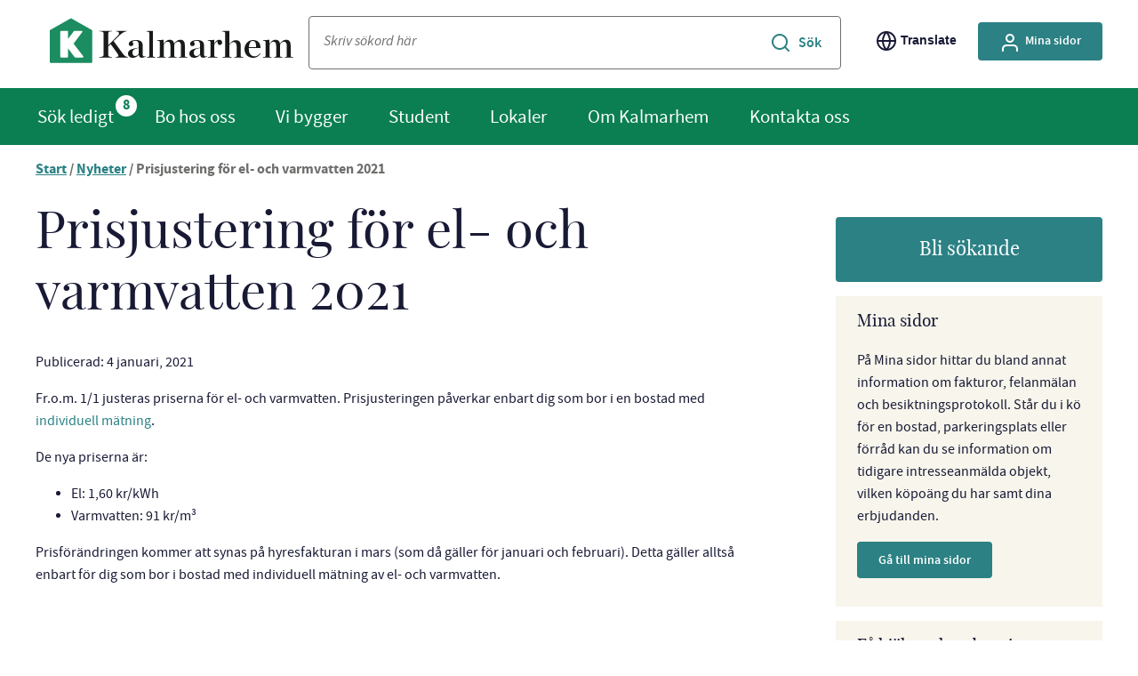

--- FILE ---
content_type: text/html; charset=UTF-8
request_url: https://kalmarhem.se/nyhet/prisjustering-for-el-och-varmvatten-2021/
body_size: 33964
content:
<!DOCTYPE html>

<html lang="sv-SE">
<head><meta charset="UTF-8" /><script>if(navigator.userAgent.match(/MSIE|Internet Explorer/i)||navigator.userAgent.match(/Trident\/7\..*?rv:11/i)){var href=document.location.href;if(!href.match(/[?&]nowprocket/)){if(href.indexOf("?")==-1){if(href.indexOf("#")==-1){document.location.href=href+"?nowprocket=1"}else{document.location.href=href.replace("#","?nowprocket=1#")}}else{if(href.indexOf("#")==-1){document.location.href=href+"&nowprocket=1"}else{document.location.href=href.replace("#","&nowprocket=1#")}}}}</script><script>(()=>{class RocketLazyLoadScripts{constructor(){this.v="2.0.4",this.userEvents=["keydown","keyup","mousedown","mouseup","mousemove","mouseover","mouseout","touchmove","touchstart","touchend","touchcancel","wheel","click","dblclick","input"],this.attributeEvents=["onblur","onclick","oncontextmenu","ondblclick","onfocus","onmousedown","onmouseenter","onmouseleave","onmousemove","onmouseout","onmouseover","onmouseup","onmousewheel","onscroll","onsubmit"]}async t(){this.i(),this.o(),/iP(ad|hone)/.test(navigator.userAgent)&&this.h(),this.u(),this.l(this),this.m(),this.k(this),this.p(this),this._(),await Promise.all([this.R(),this.L()]),this.lastBreath=Date.now(),this.S(this),this.P(),this.D(),this.O(),this.M(),await this.C(this.delayedScripts.normal),await this.C(this.delayedScripts.defer),await this.C(this.delayedScripts.async),await this.T(),await this.F(),await this.j(),await this.A(),window.dispatchEvent(new Event("rocket-allScriptsLoaded")),this.everythingLoaded=!0,this.lastTouchEnd&&await new Promise(t=>setTimeout(t,500-Date.now()+this.lastTouchEnd)),this.I(),this.H(),this.U(),this.W()}i(){this.CSPIssue=sessionStorage.getItem("rocketCSPIssue"),document.addEventListener("securitypolicyviolation",t=>{this.CSPIssue||"script-src-elem"!==t.violatedDirective||"data"!==t.blockedURI||(this.CSPIssue=!0,sessionStorage.setItem("rocketCSPIssue",!0))},{isRocket:!0})}o(){window.addEventListener("pageshow",t=>{this.persisted=t.persisted,this.realWindowLoadedFired=!0},{isRocket:!0}),window.addEventListener("pagehide",()=>{this.onFirstUserAction=null},{isRocket:!0})}h(){let t;function e(e){t=e}window.addEventListener("touchstart",e,{isRocket:!0}),window.addEventListener("touchend",function i(o){o.changedTouches[0]&&t.changedTouches[0]&&Math.abs(o.changedTouches[0].pageX-t.changedTouches[0].pageX)<10&&Math.abs(o.changedTouches[0].pageY-t.changedTouches[0].pageY)<10&&o.timeStamp-t.timeStamp<200&&(window.removeEventListener("touchstart",e,{isRocket:!0}),window.removeEventListener("touchend",i,{isRocket:!0}),"INPUT"===o.target.tagName&&"text"===o.target.type||(o.target.dispatchEvent(new TouchEvent("touchend",{target:o.target,bubbles:!0})),o.target.dispatchEvent(new MouseEvent("mouseover",{target:o.target,bubbles:!0})),o.target.dispatchEvent(new PointerEvent("click",{target:o.target,bubbles:!0,cancelable:!0,detail:1,clientX:o.changedTouches[0].clientX,clientY:o.changedTouches[0].clientY})),event.preventDefault()))},{isRocket:!0})}q(t){this.userActionTriggered||("mousemove"!==t.type||this.firstMousemoveIgnored?"keyup"===t.type||"mouseover"===t.type||"mouseout"===t.type||(this.userActionTriggered=!0,this.onFirstUserAction&&this.onFirstUserAction()):this.firstMousemoveIgnored=!0),"click"===t.type&&t.preventDefault(),t.stopPropagation(),t.stopImmediatePropagation(),"touchstart"===this.lastEvent&&"touchend"===t.type&&(this.lastTouchEnd=Date.now()),"click"===t.type&&(this.lastTouchEnd=0),this.lastEvent=t.type,t.composedPath&&t.composedPath()[0].getRootNode()instanceof ShadowRoot&&(t.rocketTarget=t.composedPath()[0]),this.savedUserEvents.push(t)}u(){this.savedUserEvents=[],this.userEventHandler=this.q.bind(this),this.userEvents.forEach(t=>window.addEventListener(t,this.userEventHandler,{passive:!1,isRocket:!0})),document.addEventListener("visibilitychange",this.userEventHandler,{isRocket:!0})}U(){this.userEvents.forEach(t=>window.removeEventListener(t,this.userEventHandler,{passive:!1,isRocket:!0})),document.removeEventListener("visibilitychange",this.userEventHandler,{isRocket:!0}),this.savedUserEvents.forEach(t=>{(t.rocketTarget||t.target).dispatchEvent(new window[t.constructor.name](t.type,t))})}m(){const t="return false",e=Array.from(this.attributeEvents,t=>"data-rocket-"+t),i="["+this.attributeEvents.join("],[")+"]",o="[data-rocket-"+this.attributeEvents.join("],[data-rocket-")+"]",s=(e,i,o)=>{o&&o!==t&&(e.setAttribute("data-rocket-"+i,o),e["rocket"+i]=new Function("event",o),e.setAttribute(i,t))};new MutationObserver(t=>{for(const n of t)"attributes"===n.type&&(n.attributeName.startsWith("data-rocket-")||this.everythingLoaded?n.attributeName.startsWith("data-rocket-")&&this.everythingLoaded&&this.N(n.target,n.attributeName.substring(12)):s(n.target,n.attributeName,n.target.getAttribute(n.attributeName))),"childList"===n.type&&n.addedNodes.forEach(t=>{if(t.nodeType===Node.ELEMENT_NODE)if(this.everythingLoaded)for(const i of[t,...t.querySelectorAll(o)])for(const t of i.getAttributeNames())e.includes(t)&&this.N(i,t.substring(12));else for(const e of[t,...t.querySelectorAll(i)])for(const t of e.getAttributeNames())this.attributeEvents.includes(t)&&s(e,t,e.getAttribute(t))})}).observe(document,{subtree:!0,childList:!0,attributeFilter:[...this.attributeEvents,...e]})}I(){this.attributeEvents.forEach(t=>{document.querySelectorAll("[data-rocket-"+t+"]").forEach(e=>{this.N(e,t)})})}N(t,e){const i=t.getAttribute("data-rocket-"+e);i&&(t.setAttribute(e,i),t.removeAttribute("data-rocket-"+e))}k(t){Object.defineProperty(HTMLElement.prototype,"onclick",{get(){return this.rocketonclick||null},set(e){this.rocketonclick=e,this.setAttribute(t.everythingLoaded?"onclick":"data-rocket-onclick","this.rocketonclick(event)")}})}S(t){function e(e,i){let o=e[i];e[i]=null,Object.defineProperty(e,i,{get:()=>o,set(s){t.everythingLoaded?o=s:e["rocket"+i]=o=s}})}e(document,"onreadystatechange"),e(window,"onload"),e(window,"onpageshow");try{Object.defineProperty(document,"readyState",{get:()=>t.rocketReadyState,set(e){t.rocketReadyState=e},configurable:!0}),document.readyState="loading"}catch(t){console.log("WPRocket DJE readyState conflict, bypassing")}}l(t){this.originalAddEventListener=EventTarget.prototype.addEventListener,this.originalRemoveEventListener=EventTarget.prototype.removeEventListener,this.savedEventListeners=[],EventTarget.prototype.addEventListener=function(e,i,o){o&&o.isRocket||!t.B(e,this)&&!t.userEvents.includes(e)||t.B(e,this)&&!t.userActionTriggered||e.startsWith("rocket-")||t.everythingLoaded?t.originalAddEventListener.call(this,e,i,o):(t.savedEventListeners.push({target:this,remove:!1,type:e,func:i,options:o}),"mouseenter"!==e&&"mouseleave"!==e||t.originalAddEventListener.call(this,e,t.savedUserEvents.push,o))},EventTarget.prototype.removeEventListener=function(e,i,o){o&&o.isRocket||!t.B(e,this)&&!t.userEvents.includes(e)||t.B(e,this)&&!t.userActionTriggered||e.startsWith("rocket-")||t.everythingLoaded?t.originalRemoveEventListener.call(this,e,i,o):t.savedEventListeners.push({target:this,remove:!0,type:e,func:i,options:o})}}J(t,e){this.savedEventListeners=this.savedEventListeners.filter(i=>{let o=i.type,s=i.target||window;return e!==o||t!==s||(this.B(o,s)&&(i.type="rocket-"+o),this.$(i),!1)})}H(){EventTarget.prototype.addEventListener=this.originalAddEventListener,EventTarget.prototype.removeEventListener=this.originalRemoveEventListener,this.savedEventListeners.forEach(t=>this.$(t))}$(t){t.remove?this.originalRemoveEventListener.call(t.target,t.type,t.func,t.options):this.originalAddEventListener.call(t.target,t.type,t.func,t.options)}p(t){let e;function i(e){return t.everythingLoaded?e:e.split(" ").map(t=>"load"===t||t.startsWith("load.")?"rocket-jquery-load":t).join(" ")}function o(o){function s(e){const s=o.fn[e];o.fn[e]=o.fn.init.prototype[e]=function(){return this[0]===window&&t.userActionTriggered&&("string"==typeof arguments[0]||arguments[0]instanceof String?arguments[0]=i(arguments[0]):"object"==typeof arguments[0]&&Object.keys(arguments[0]).forEach(t=>{const e=arguments[0][t];delete arguments[0][t],arguments[0][i(t)]=e})),s.apply(this,arguments),this}}if(o&&o.fn&&!t.allJQueries.includes(o)){const e={DOMContentLoaded:[],"rocket-DOMContentLoaded":[]};for(const t in e)document.addEventListener(t,()=>{e[t].forEach(t=>t())},{isRocket:!0});o.fn.ready=o.fn.init.prototype.ready=function(i){function s(){parseInt(o.fn.jquery)>2?setTimeout(()=>i.bind(document)(o)):i.bind(document)(o)}return"function"==typeof i&&(t.realDomReadyFired?!t.userActionTriggered||t.fauxDomReadyFired?s():e["rocket-DOMContentLoaded"].push(s):e.DOMContentLoaded.push(s)),o([])},s("on"),s("one"),s("off"),t.allJQueries.push(o)}e=o}t.allJQueries=[],o(window.jQuery),Object.defineProperty(window,"jQuery",{get:()=>e,set(t){o(t)}})}P(){const t=new Map;document.write=document.writeln=function(e){const i=document.currentScript,o=document.createRange(),s=i.parentElement;let n=t.get(i);void 0===n&&(n=i.nextSibling,t.set(i,n));const c=document.createDocumentFragment();o.setStart(c,0),c.appendChild(o.createContextualFragment(e)),s.insertBefore(c,n)}}async R(){return new Promise(t=>{this.userActionTriggered?t():this.onFirstUserAction=t})}async L(){return new Promise(t=>{document.addEventListener("DOMContentLoaded",()=>{this.realDomReadyFired=!0,t()},{isRocket:!0})})}async j(){return this.realWindowLoadedFired?Promise.resolve():new Promise(t=>{window.addEventListener("load",t,{isRocket:!0})})}M(){this.pendingScripts=[];this.scriptsMutationObserver=new MutationObserver(t=>{for(const e of t)e.addedNodes.forEach(t=>{"SCRIPT"!==t.tagName||t.noModule||t.isWPRocket||this.pendingScripts.push({script:t,promise:new Promise(e=>{const i=()=>{const i=this.pendingScripts.findIndex(e=>e.script===t);i>=0&&this.pendingScripts.splice(i,1),e()};t.addEventListener("load",i,{isRocket:!0}),t.addEventListener("error",i,{isRocket:!0}),setTimeout(i,1e3)})})})}),this.scriptsMutationObserver.observe(document,{childList:!0,subtree:!0})}async F(){await this.X(),this.pendingScripts.length?(await this.pendingScripts[0].promise,await this.F()):this.scriptsMutationObserver.disconnect()}D(){this.delayedScripts={normal:[],async:[],defer:[]},document.querySelectorAll("script[type$=rocketlazyloadscript]").forEach(t=>{t.hasAttribute("data-rocket-src")?t.hasAttribute("async")&&!1!==t.async?this.delayedScripts.async.push(t):t.hasAttribute("defer")&&!1!==t.defer||"module"===t.getAttribute("data-rocket-type")?this.delayedScripts.defer.push(t):this.delayedScripts.normal.push(t):this.delayedScripts.normal.push(t)})}async _(){await this.L();let t=[];document.querySelectorAll("script[type$=rocketlazyloadscript][data-rocket-src]").forEach(e=>{let i=e.getAttribute("data-rocket-src");if(i&&!i.startsWith("data:")){i.startsWith("//")&&(i=location.protocol+i);try{const o=new URL(i).origin;o!==location.origin&&t.push({src:o,crossOrigin:e.crossOrigin||"module"===e.getAttribute("data-rocket-type")})}catch(t){}}}),t=[...new Map(t.map(t=>[JSON.stringify(t),t])).values()],this.Y(t,"preconnect")}async G(t){if(await this.K(),!0!==t.noModule||!("noModule"in HTMLScriptElement.prototype))return new Promise(e=>{let i;function o(){(i||t).setAttribute("data-rocket-status","executed"),e()}try{if(navigator.userAgent.includes("Firefox/")||""===navigator.vendor||this.CSPIssue)i=document.createElement("script"),[...t.attributes].forEach(t=>{let e=t.nodeName;"type"!==e&&("data-rocket-type"===e&&(e="type"),"data-rocket-src"===e&&(e="src"),i.setAttribute(e,t.nodeValue))}),t.text&&(i.text=t.text),t.nonce&&(i.nonce=t.nonce),i.hasAttribute("src")?(i.addEventListener("load",o,{isRocket:!0}),i.addEventListener("error",()=>{i.setAttribute("data-rocket-status","failed-network"),e()},{isRocket:!0}),setTimeout(()=>{i.isConnected||e()},1)):(i.text=t.text,o()),i.isWPRocket=!0,t.parentNode.replaceChild(i,t);else{const i=t.getAttribute("data-rocket-type"),s=t.getAttribute("data-rocket-src");i?(t.type=i,t.removeAttribute("data-rocket-type")):t.removeAttribute("type"),t.addEventListener("load",o,{isRocket:!0}),t.addEventListener("error",i=>{this.CSPIssue&&i.target.src.startsWith("data:")?(console.log("WPRocket: CSP fallback activated"),t.removeAttribute("src"),this.G(t).then(e)):(t.setAttribute("data-rocket-status","failed-network"),e())},{isRocket:!0}),s?(t.fetchPriority="high",t.removeAttribute("data-rocket-src"),t.src=s):t.src="data:text/javascript;base64,"+window.btoa(unescape(encodeURIComponent(t.text)))}}catch(i){t.setAttribute("data-rocket-status","failed-transform"),e()}});t.setAttribute("data-rocket-status","skipped")}async C(t){const e=t.shift();return e?(e.isConnected&&await this.G(e),this.C(t)):Promise.resolve()}O(){this.Y([...this.delayedScripts.normal,...this.delayedScripts.defer,...this.delayedScripts.async],"preload")}Y(t,e){this.trash=this.trash||[];let i=!0;var o=document.createDocumentFragment();t.forEach(t=>{const s=t.getAttribute&&t.getAttribute("data-rocket-src")||t.src;if(s&&!s.startsWith("data:")){const n=document.createElement("link");n.href=s,n.rel=e,"preconnect"!==e&&(n.as="script",n.fetchPriority=i?"high":"low"),t.getAttribute&&"module"===t.getAttribute("data-rocket-type")&&(n.crossOrigin=!0),t.crossOrigin&&(n.crossOrigin=t.crossOrigin),t.integrity&&(n.integrity=t.integrity),t.nonce&&(n.nonce=t.nonce),o.appendChild(n),this.trash.push(n),i=!1}}),document.head.appendChild(o)}W(){this.trash.forEach(t=>t.remove())}async T(){try{document.readyState="interactive"}catch(t){}this.fauxDomReadyFired=!0;try{await this.K(),this.J(document,"readystatechange"),document.dispatchEvent(new Event("rocket-readystatechange")),await this.K(),document.rocketonreadystatechange&&document.rocketonreadystatechange(),await this.K(),this.J(document,"DOMContentLoaded"),document.dispatchEvent(new Event("rocket-DOMContentLoaded")),await this.K(),this.J(window,"DOMContentLoaded"),window.dispatchEvent(new Event("rocket-DOMContentLoaded"))}catch(t){console.error(t)}}async A(){try{document.readyState="complete"}catch(t){}try{await this.K(),this.J(document,"readystatechange"),document.dispatchEvent(new Event("rocket-readystatechange")),await this.K(),document.rocketonreadystatechange&&document.rocketonreadystatechange(),await this.K(),this.J(window,"load"),window.dispatchEvent(new Event("rocket-load")),await this.K(),window.rocketonload&&window.rocketonload(),await this.K(),this.allJQueries.forEach(t=>t(window).trigger("rocket-jquery-load")),await this.K(),this.J(window,"pageshow");const t=new Event("rocket-pageshow");t.persisted=this.persisted,window.dispatchEvent(t),await this.K(),window.rocketonpageshow&&window.rocketonpageshow({persisted:this.persisted})}catch(t){console.error(t)}}async K(){Date.now()-this.lastBreath>45&&(await this.X(),this.lastBreath=Date.now())}async X(){return document.hidden?new Promise(t=>setTimeout(t)):new Promise(t=>requestAnimationFrame(t))}B(t,e){return e===document&&"readystatechange"===t||(e===document&&"DOMContentLoaded"===t||(e===window&&"DOMContentLoaded"===t||(e===window&&"load"===t||e===window&&"pageshow"===t)))}static run(){(new RocketLazyLoadScripts).t()}}RocketLazyLoadScripts.run()})();</script>
    
    <meta http-equiv="X-UA-Compatible" content="IE=edge" />
    <meta name="theme-color" content="#0E915F">
    <meta name="viewport" content="width=device-width, initial-scale=1" />
    <link rel="profile" href="http://gmpg.org/xfn/11" />
    <meta name='robots' content='index, follow, max-image-preview:large, max-snippet:-1, max-video-preview:-1' />
	<style></style>
	
	<!-- This site is optimized with the Yoast SEO plugin v26.4 - https://yoast.com/wordpress/plugins/seo/ -->
	<title>Prisjustering för el- och varmvatten 2021 - Kalmarhem</title>
<link crossorigin data-rocket-preload as="font" href="https://kalmarhem.se/app/themes/kalmarhem/fonts/playfairdisplay-regular.woff" rel="preload">
<link crossorigin data-rocket-preload as="font" href="https://kalmarhem.se/app/themes/kalmarhem/fonts/sourcesanspro-regular-webfont.woff" rel="preload">
<link crossorigin data-rocket-preload as="font" href="https://kalmarhem.se/app/themes/kalmarhem/fonts/sourcesanspro-light-webfont.woff" rel="preload">
<link crossorigin data-rocket-preload as="font" href="https://kalmarhem.se/app/themes/kalmarhem/fonts/sourcesanspro-italic-webfont.woff" rel="preload">
<link crossorigin data-rocket-preload as="font" href="https://kalmarhem.se/app/themes/kalmarhem/fonts/sourcesanspro-bold-webfont.woff" rel="preload">
<link crossorigin data-rocket-preload as="font" href="https://kalmarhem.se/app/themes/kalmarhem/fonts/sourcesanspro-semibold-webfont.woff" rel="preload">
<style id="wpr-usedcss">img:is([sizes=auto i],[sizes^="auto," i]){contain-intrinsic-size:3000px 1500px}:root{--wp--preset--aspect-ratio--square:1;--wp--preset--aspect-ratio--4-3:4/3;--wp--preset--aspect-ratio--3-4:3/4;--wp--preset--aspect-ratio--3-2:3/2;--wp--preset--aspect-ratio--2-3:2/3;--wp--preset--aspect-ratio--16-9:16/9;--wp--preset--aspect-ratio--9-16:9/16;--wp--preset--color--black:#000000;--wp--preset--color--cyan-bluish-gray:#abb8c3;--wp--preset--color--white:#ffffff;--wp--preset--color--pale-pink:#f78da7;--wp--preset--color--vivid-red:#cf2e2e;--wp--preset--color--luminous-vivid-orange:#ff6900;--wp--preset--color--luminous-vivid-amber:#fcb900;--wp--preset--color--light-green-cyan:#7bdcb5;--wp--preset--color--vivid-green-cyan:#00d084;--wp--preset--color--pale-cyan-blue:#8ed1fc;--wp--preset--color--vivid-cyan-blue:#0693e3;--wp--preset--color--vivid-purple:#9b51e0;--wp--preset--gradient--vivid-cyan-blue-to-vivid-purple:linear-gradient(135deg,rgba(6, 147, 227, 1) 0%,rgb(155, 81, 224) 100%);--wp--preset--gradient--light-green-cyan-to-vivid-green-cyan:linear-gradient(135deg,rgb(122, 220, 180) 0%,rgb(0, 208, 130) 100%);--wp--preset--gradient--luminous-vivid-amber-to-luminous-vivid-orange:linear-gradient(135deg,rgba(252, 185, 0, 1) 0%,rgba(255, 105, 0, 1) 100%);--wp--preset--gradient--luminous-vivid-orange-to-vivid-red:linear-gradient(135deg,rgba(255, 105, 0, 1) 0%,rgb(207, 46, 46) 100%);--wp--preset--gradient--very-light-gray-to-cyan-bluish-gray:linear-gradient(135deg,rgb(238, 238, 238) 0%,rgb(169, 184, 195) 100%);--wp--preset--gradient--cool-to-warm-spectrum:linear-gradient(135deg,rgb(74, 234, 220) 0%,rgb(151, 120, 209) 20%,rgb(207, 42, 186) 40%,rgb(238, 44, 130) 60%,rgb(251, 105, 98) 80%,rgb(254, 248, 76) 100%);--wp--preset--gradient--blush-light-purple:linear-gradient(135deg,rgb(255, 206, 236) 0%,rgb(152, 150, 240) 100%);--wp--preset--gradient--blush-bordeaux:linear-gradient(135deg,rgb(254, 205, 165) 0%,rgb(254, 45, 45) 50%,rgb(107, 0, 62) 100%);--wp--preset--gradient--luminous-dusk:linear-gradient(135deg,rgb(255, 203, 112) 0%,rgb(199, 81, 192) 50%,rgb(65, 88, 208) 100%);--wp--preset--gradient--pale-ocean:linear-gradient(135deg,rgb(255, 245, 203) 0%,rgb(182, 227, 212) 50%,rgb(51, 167, 181) 100%);--wp--preset--gradient--electric-grass:linear-gradient(135deg,rgb(202, 248, 128) 0%,rgb(113, 206, 126) 100%);--wp--preset--gradient--midnight:linear-gradient(135deg,rgb(2, 3, 129) 0%,rgb(40, 116, 252) 100%);--wp--preset--font-size--small:13px;--wp--preset--font-size--medium:20px;--wp--preset--font-size--large:36px;--wp--preset--font-size--x-large:42px;--wp--preset--spacing--20:0.44rem;--wp--preset--spacing--30:0.67rem;--wp--preset--spacing--40:1rem;--wp--preset--spacing--50:1.5rem;--wp--preset--spacing--60:2.25rem;--wp--preset--spacing--70:3.38rem;--wp--preset--spacing--80:5.06rem;--wp--preset--shadow--natural:6px 6px 9px rgba(0, 0, 0, .2);--wp--preset--shadow--deep:12px 12px 50px rgba(0, 0, 0, .4);--wp--preset--shadow--sharp:6px 6px 0px rgba(0, 0, 0, .2);--wp--preset--shadow--outlined:6px 6px 0px -3px rgba(255, 255, 255, 1),6px 6px rgba(0, 0, 0, 1);--wp--preset--shadow--crisp:6px 6px 0px rgba(0, 0, 0, 1)}:where(.is-layout-flex){gap:.5em}:where(.is-layout-grid){gap:.5em}:where(.wp-block-post-template.is-layout-flex){gap:1.25em}:where(.wp-block-post-template.is-layout-grid){gap:1.25em}:where(.wp-block-columns.is-layout-flex){gap:2em}:where(.wp-block-columns.is-layout-grid){gap:2em}:root :where(.wp-block-pullquote){font-size:1.5em;line-height:1.6}@font-face{font-display:swap;font-family:'Playfair Display';font-style:normal;font-weight:400;src:url(https://kalmarhem.se/app/themes/kalmarhem/fonts/playfairdisplay-regular.woff) format("woff"),url(https://kalmarhem.se/app/themes/kalmarhem/fonts/playfairdisplay-regular.woff2) format("woff2"),url(https://kalmarhem.se/app/themes/kalmarhem/fonts/playfairdisplay-regular.tff) format("ttf")}@font-face{font-display:swap;font-family:'Source Sans Pro';font-style:normal;font-weight:400;src:url(https://kalmarhem.se/app/themes/kalmarhem/fonts/sourcesanspro-regular-webfont.woff) format("woff"),url(https://kalmarhem.se/app/themes/kalmarhem/fonts/sourcesanspro-regular-webfont.woff2) format("woff2"),url(https://kalmarhem.se/app/themes/kalmarhem/fonts/sourcesanspro-regular-webfont.tff) format("ttf")}@font-face{font-display:swap;font-family:'Source Sans Pro';font-style:normal;font-weight:300;src:url(https://kalmarhem.se/app/themes/kalmarhem/fonts/sourcesanspro-light-webfont.woff) format("woff"),url(https://kalmarhem.se/app/themes/kalmarhem/fonts/sourcesanspro-light-webfont.woff2) format("woff2"),url(https://kalmarhem.se/app/themes/kalmarhem/fonts/sourcesanspro-light-webfont.tff) format("ttf")}@font-face{font-display:swap;font-family:'Source Sans Pro';font-style:italic;font-weight:300;src:url(https://kalmarhem.se/app/themes/kalmarhem/fonts/sourcesanspro-italic-webfont.woff) format("woff"),url(https://kalmarhem.se/app/themes/kalmarhem/fonts/sourcesanspro-italic-webfont.woff2) format("woff2"),url(https://kalmarhem.se/app/themes/kalmarhem/fonts/sourcesanspro-italic-webfont.tff) format("ttf")}@font-face{font-display:swap;font-family:'Source Sans Pro';font-style:normal;font-weight:700;src:url(https://kalmarhem.se/app/themes/kalmarhem/fonts/sourcesanspro-bold-webfont.woff) format("woff"),url(https://kalmarhem.se/app/themes/kalmarhem/fonts/sourcesanspro-bold-webfont.woff2) format("woff2"),url(https://kalmarhem.se/app/themes/kalmarhem/fonts/sourcesanspro-bold-webfont.tff) format("ttf")}@font-face{font-display:swap;font-family:'Source Sans Pro';font-style:normal;font-weight:600;src:url(https://kalmarhem.se/app/themes/kalmarhem/fonts/sourcesanspro-semibold-webfont.woff) format("woff"),url(https://kalmarhem.se/app/themes/kalmarhem/fonts/sourcesanspro-semibold-webfont.woff2) format("woff2"),url(https://kalmarhem.se/app/themes/kalmarhem/fonts/sourcesanspro-semibold-webfont.tff) format("ttf")}.owl-carousel{-webkit-tap-highlight-color:transparent;display:none;position:relative;width:100%;z-index:1}.owl-carousel .owl-stage{-moz-backface-visibility:hidden;position:relative;touch-action:manipulation}.owl-carousel .owl-stage:after{clear:both;content:".";display:block;height:0;line-height:0;visibility:hidden}.owl-carousel .owl-stage-outer{-webkit-transform:translateZ(0);overflow:hidden;position:relative}.owl-carousel .owl-item{-moz-backface-visibility:hidden;-moz-transform:translateZ(0);-ms-backface-visibility:hidden;-ms-transform:translateZ(0);-webkit-backface-visibility:hidden;-webkit-transform:translateZ(0)}.owl-carousel .owl-item{-webkit-backface-visibility:hidden;-webkit-tap-highlight-color:transparent;-webkit-touch-callout:none;float:left;min-height:1px;position:relative}.owl-carousel .owl-item img{display:block;width:100%}.owl-carousel .owl-dots.disabled,.owl-carousel .owl-nav.disabled{display:none}.owl-carousel .owl-dot,.owl-carousel .owl-nav .owl-next,.owl-carousel .owl-nav .owl-prev{-moz-user-select:none;-webkit-user-select:none;cursor:pointer;user-select:none}.owl-carousel .owl-nav button.owl-next,.owl-carousel .owl-nav button.owl-prev,.owl-carousel button.owl-dot{background:0 0;border:none;color:inherit;font:inherit;padding:0!important}.owl-carousel.owl-loaded{display:block}.owl-carousel.owl-loading{display:block;opacity:0}.owl-carousel.owl-hidden{opacity:0}.owl-carousel.owl-refresh .owl-item{visibility:hidden}.owl-carousel.owl-drag .owl-item{-moz-user-select:none;-webkit-user-select:none;touch-action:pan-y;user-select:none}.owl-carousel.owl-grab{cursor:move;cursor:grab}.owl-carousel.owl-rtl{direction:rtl}.owl-carousel.owl-rtl .owl-item{float:right}.no-js .owl-carousel{display:block}.owl-carousel .animated{animation-duration:1s;animation-fill-mode:both}.owl-carousel .owl-animated-in{z-index:0}.owl-carousel .owl-animated-out{z-index:1}.owl-carousel .fadeOut{animation-name:fadeOut}@keyframes fadeOut{0%{opacity:1}to{opacity:0}}.owl-height{transition:height .5s ease-in-out}.owl-carousel .owl-item .owl-lazy{opacity:0;transition:opacity .4s ease}.owl-carousel .owl-item .owl-lazy:not([src]),.owl-carousel .owl-item .owl-lazy[src^=""]{max-height:0}.owl-carousel .owl-item img.owl-lazy{transform-style:preserve-3d}.owl-carousel .owl-video-wrapper{background:#000;height:100%;position:relative}.owl-carousel .owl-video-play-icon{-webkit-backface-visibility:hidden;background:url(https://kalmarhem.se/node_modules/owl.carousel/src/img/owl.video.play.png) no-repeat;cursor:pointer;height:80px;left:50%;margin-left:-40px;margin-top:-40px;position:absolute;top:50%;transition:transform .1s ease;width:80px;z-index:1}.owl-carousel .owl-video-play-icon:hover{transform:scale(1.3)}.owl-carousel .owl-video-playing .owl-video-play-icon,.owl-carousel .owl-video-playing .owl-video-tn{display:none}.owl-carousel .owl-video-tn{background-position:50%;background-repeat:no-repeat;background-size:contain;height:100%;opacity:0;transition:opacity .4s ease}.owl-carousel .owl-video-frame{height:100%;position:relative;width:100%;z-index:1}.owl-theme .owl-nav{-webkit-tap-highlight-color:transparent;margin-top:10px;text-align:center}.owl-theme .owl-nav [class*=owl-]{background:#d6d6d6;border-radius:3px;color:#fff;cursor:pointer;display:inline-block;font-size:14px;margin:5px;padding:4px 7px}.owl-theme .owl-nav [class*=owl-]:hover{background:#869791;color:#fff;text-decoration:none}.owl-theme .owl-nav .disabled{cursor:default;opacity:.5}.owl-theme .owl-nav.disabled+.owl-dots{margin-top:10px}.owl-theme .owl-dots .owl-dot span{background:#d6d6d6;height:10px;margin:5px 7px;width:10px}.owl-theme .owl-dots .owl-dot.active span,.owl-theme .owl-dots .owl-dot:hover span{background:#869791}.select2-container{box-sizing:border-box;display:inline-block;margin:0;position:relative;vertical-align:middle}.select2-container .select2-selection--single{-moz-user-select:none;-webkit-user-select:none;box-sizing:border-box;cursor:pointer;display:block;height:28px;user-select:none}.select2-container .select2-selection--single .select2-selection__rendered{display:block;overflow:hidden;padding-left:8px;padding-right:20px;text-overflow:ellipsis;white-space:nowrap}.select2-container .select2-selection--single .select2-selection__clear{position:relative}.select2-container[dir=rtl] .select2-selection--single .select2-selection__rendered{padding-left:20px;padding-right:8px}.select2-container .select2-selection--multiple{-moz-user-select:none;-webkit-user-select:none;box-sizing:border-box;cursor:pointer;display:block;min-height:32px;user-select:none}.select2-container .select2-selection--multiple .select2-selection__rendered{display:inline-block;overflow:hidden;padding-left:8px;text-overflow:ellipsis;white-space:nowrap}.select2-container .select2-search--inline{float:left}.select2-container .select2-search--inline .select2-search__field{border:none;box-sizing:border-box;font-size:100%;margin-top:5px;padding:0}.select2-container .select2-search--inline .select2-search__field::-webkit-search-cancel-button{-webkit-appearance:none}.select2-dropdown{background-color:#fff;border:1px solid #aaa;border-radius:4px;box-sizing:border-box;display:block;left:-100000px;position:absolute;width:100%;z-index:1051}.select2-results{display:block}.select2-results__options{list-style:none;margin:0;padding:0}.select2-results__option{-moz-user-select:none;-webkit-user-select:none;padding:6px;user-select:none}.select2-results__option[aria-selected]{cursor:pointer}.select2-container--open .select2-dropdown{left:0}.select2-container--open .select2-dropdown--above{border-bottom:none;border-bottom-left-radius:0;border-bottom-right-radius:0}.select2-container--open .select2-dropdown--below{border-top:none;border-top-left-radius:0;border-top-right-radius:0}.select2-search--dropdown{display:block;padding:4px}.select2-search--dropdown .select2-search__field{box-sizing:border-box;padding:4px;width:100%}.select2-search--dropdown .select2-search__field::-webkit-search-cancel-button{-webkit-appearance:none}.select2-search--dropdown.select2-search--hide{display:none}.select2-hidden-accessible{-webkit-clip-path:inset(50%)!important;border:0!important;clip:rect(0 0 0 0)!important;clip-path:inset(50%)!important;height:1px!important;overflow:hidden!important;padding:0!important;position:absolute!important;white-space:nowrap!important;width:1px!important}.ui-slider{position:relative;text-align:left}.ui-slider .ui-slider-handle{cursor:default;height:1.2em;position:absolute;touch-action:none;width:1.2em;z-index:2}.ui-slider .ui-slider-range{background-position:0 0;border:0;display:block;font-size:.7em;position:absolute;z-index:1}.ui-slider.ui-state-disabled .ui-slider-handle,.ui-slider.ui-state-disabled .ui-slider-range{filter:inherit}.ui-slider-horizontal{height:.8em}.ui-slider-horizontal .ui-slider-handle{margin-left:-.6em;top:-.3em}.ui-slider-horizontal .ui-slider-range{height:100%;top:0}.ui-slider-horizontal .ui-slider-range-min{left:0}.ui-slider-horizontal .ui-slider-range-max{right:0}.ui-slider-vertical{height:100px;width:.8em}.ui-slider-vertical .ui-slider-handle{left:-.3em;margin-bottom:-.6em;margin-left:0}.ui-slider-vertical .ui-slider-range{left:0;width:100%}.ui-slider-vertical .ui-slider-range-min{bottom:0}.ui-slider-vertical .ui-slider-range-max{top:0}:root{--delay-time:0.5s}body{font-family:'Source Sans Pro',Helvetica,Arial,sans-serif,'Times New Roman';margin:0}nav ul{list-style-type:none;margin:0;padding:0}iframe{max-width:100%}.container__flex .content aside{float:left;width:100%}.container__flex div.content{float:left}.container__flex aside{float:right}.container__flex:after{clear:both;content:"";display:block;overflow:hidden}.container__flex{display:flex}.container__flex--row{flex-direction:row}.container__flex--desktop{display:block}.page-wrapper{position:relative;right:0;transition:right .25s ease-in-out}.page-wrapper.mobile-navigation-active{right:280px}.site-header__part{padding-bottom:.5rem;padding-top:.5rem}@media (min-width:768px){.site-header__part{padding-bottom:1rem;padding-top:1rem}}@media (min-width:992px){.container__flex--desktop{display:flex}.site-header__part{padding-bottom:1.1rem;padding-top:1.1rem}}@media (min-width:1400px){.site-header__part{padding-bottom:1.5rem;padding-top:1.5rem}}.container{margin-left:auto;margin-right:auto;max-width:1200px;padding:0 .5rem;position:relative}@media (min-width:768px){.container{padding:0 1rem}}section.section-maincontent{padding-bottom:0;padding-top:0}section.section-maincontent .content{width:100%}@media (min-width:992px){section.section-maincontent{padding-bottom:3rem;padding-top:1rem}section.section-maincontent .content{box-sizing:border-box;padding-right:3rem;width:75%}}section.section-maincontent .sidebar{width:100%}section.section-maincontent section{padding:1rem 0}section.section-maincontent section .container{padding:0}section{padding-bottom:0;padding-top:1rem}@media (min-width:992px){section.section-maincontent .sidebar{margin-top:0;width:25%}section.section-maincontent section{padding:1.5rem 0}section{padding-bottom:1.5rem;padding-top:1.5rem}}@media (min-width:1200px){.page-wrapper.mobile-navigation-active{right:0}section.section-maincontent .content{padding-right:6rem}section{padding-bottom:1.95rem;padding-top:1.95rem}}.google-translate{text-align:left}.button{background:#2b8184;border:0;box-sizing:border-box;color:#fff;display:inline-block;font-family:inherit;font-weight:600;padding:.7692307692rem 1.5rem;text-align:center;text-decoration:none;transition:background .25s ease-in-out;white-space:nowrap}@media (min-width:768px){.button{padding:.6666666667rem 1.5rem}}@media (min-width:992px){.button{padding:.5rem 1.5rem}}.button:hover{background:#287779;color:#fff}.button:focus{outline:rgba(227,33,73,.7) solid 2px}.button:visited{color:#fff}.button svg{color:#fff;display:inline-block;margin-right:3px;vertical-align:middle}.button svg path,.button svg use{fill:#fff}.button.button--nonactive{background:#f7f7f7;color:#706f6d;cursor:pointer}.button.button--nonactive:hover{background:rgba(163,162,157,.25);color:#706f6d}.button.button--nonactive svg{color:#706f6d;display:inline-block;margin-right:5px;vertical-align:middle}.button.button--nonactive svg path,.button.button--nonactive svg use{fill:#706f6d}.button--large{font-family:'Playfair Display',Georgia,'Times New Roman',serif;font-size:1.2em;font-weight:400;padding:1rem}@media (min-width:992px){.button--large{font-size:1.4em;padding:1.5rem}}.button--regular{font-size:.9em}.button--full{width:100%}.button--medium{font-size:1.15em}.button--active{background:#0b7f52;color:#fff}.button--active:hover{background:#0a794e;color:#fff}button.no-button-style{background:0 0;border:none}.site-header{background:#fff}.site-header.headroom{left:0;position:fixed;right:0;top:0;transform:translateY(0);transition:transform .3s linear;z-index:1000}.site-header.headroom--unpinned{transform:translateY(-186px)}.site-header.headroom--unpinned .translate-box{opacity:0;visibility:hidden}.site-header.headroom--pinned,.site-header.headroom--top{transform:translateY(0)}.site-header__branding{height:56px}.site-header__branding a{display:block}.site-header__branding svg{height:56px;width:275px}.site-header__branding svg path:first-child{display:none}.site-header__branding,.site-header__mobile-nav,.site-header__top-nav{float:left;width:54px}@media (min-width:576px){.site-header__branding,.site-header__mobile-nav,.site-header__top-nav{width:60px}.site-header__search{min-width:200px;padding-left:1rem}}.site-header__top-nav{text-align:right}@media (max-width:1023px){.site-header__top-nav{width:auto}}.site-header__search{float:left}.site-header__branding,.site-header__mobile-nav,.site-header__top-nav{flex-grow:0;flex-shrink:0}.site-header__search{flex-grow:1;max-width:100%}.site-header__mobile-nav{display:block}.site-header.mobile-navigation-active{position:fixed;width:100%}.page-wrapper.mobile-navigation-active{position:fixed;top:71px}.site-header__top-nav{position:relative}.site-header__top-nav a,.site-header__top-nav button{display:none;font-size:.9em;margin-top:.5em}@media (min-width:1024px){.site-header__branding{height:auto}.site-header__branding svg path:first-child{display:inline}.site-header__branding,.site-header__mobile-nav,.site-header__top-nav{padding-left:1rem;width:auto}.site-header__top-nav a,.site-header__top-nav button{display:inline-block}}.site-header__top-nav a svg,.site-header__top-nav button svg{display:inline-block;fill:#fff;margin-right:5px;vertical-align:middle}.site-header__top-nav .translate{align-items:center;border:1px solid #706f6d;box-sizing:border-box;color:transparent;cursor:pointer;display:flex;flex-direction:row;font-weight:600;height:54px;justify-content:center;margin-left:.5rem;margin-top:0;width:54px}@media (min-width:992px){.site-header__search{min-width:400px}.site-header__mobile-nav{display:none}.site-header__top-nav .translate{border:none;color:#181a35;display:inline-block;height:auto;margin-left:0;margin-top:.5em;padding:.5rem 1.5rem;width:auto}}.site-header__top-nav .translate svg{color:#181a35}.site-header__top-nav .translate svg path{fill:#181a35}.site-header .translate-box{background:#fff;border:2px solid #f7f7f7;left:0;opacity:0;padding:.5rem;position:absolute;top:3em;visibility:hidden;z-index:200}@media (max-width:991px){.site-header__top-nav .translate:focus{border:1px solid #706f6d}.site-header__top-nav .translate svg{margin-right:0;position:absolute}.site-header .translate-box{left:-150%}}.site-header .translate-box.active{opacity:1;transition:visibility 0s,opacity .25s ease-in-out;visibility:visible}.skipto-content-nav{background:#0b7f52;display:none;left:0;padding:1rem;position:absolute;right:0;text-align:center;top:0;z-index:20000}.skipto-content-nav li{float:left;margin-right:3rem}.skipto-content-nav a,.skipto-content-nav a:hover,.skipto-content-nav a:visited{color:#fff}body.user-is-tabbing .skipto-content-nav{display:block}.print-logo{display:none}.site-header__main-nav{background-color:#0b7f52;display:none}@media (min-width:992px){.site-header__main-nav{display:block}}.site-header__main-nav .site-navigation{position:relative}.site-header__main-nav .published_group1{background:#fff;border-radius:12px;box-shadow:0 2px 4px 0 #0b7f52;color:#0b7f52;font-weight:700;height:24px;left:5.6em;position:absolute;text-align:center;top:-10px;width:24px}.site-header__main-nav .main-menu{clear:both;overflow:hidden}.site-header__main-nav .main-menu .menu-item{float:left;font-size:1.3em;padding-right:2em}.site-header__main-nav .main-menu .menu-item:last-child{padding-right:0}.site-header__main-nav .main-menu .menu-item.current-menu-item{font-weight:600}.site-header__main-nav .main-menu .menu-item a{color:#fff;display:inline-block;padding:2px;position:relative}.site-header__main-nav .main-menu .menu-item a:before{background-color:#fff;bottom:0;content:"";height:2px;left:0;position:absolute;transform:scaleX(0);transition:all .3s ease-in-out 0s;visibility:hidden;width:100%}.site-header__main-nav .main-menu .menu-item a:hover:before{transform:scaleX(1);visibility:visible}.site-header__main-nav .main-menu .menu-item a:focus{border:2px solid rgba(227,33,73,.7);outline:0}.site-header__main-nav .main-menu .menu-item .sub-menu{display:none}.sidebar-navigation.area{display:block}.sidebar-navigation.area.cloned{margin-top:2rem}.sidebar-navigation.area>.sub-menu>.menu-item{display:block}.sidebar-navigation.area>.sub-menu .sub-menu>.current-menu-item>a{font-weight:700}.sidebar-navigation.area>.sub-menu>.current-menu-ancestor,.sidebar-navigation.area>.sub-menu>.current-menu-item{display:block}.sidebar-navigation.area>.sub-menu>.current-menu-ancestor>a,.sidebar-navigation.area>.sub-menu>.current-menu-item>a{display:block!important}.sidebar-navigation.area .sub-menu .sub-menu{padding:.3em .5em}.sidebar-navigation.area .sub-menu .sub-menu .menu-item a{background:#fdfdfd;font-size:.95rem;padding:.4rem 1rem .4rem 2rem}.sidebar-navigation.area .sub-menu .sub-menu .sub-menu .menu-item a{font-size:.9rem;padding:.1rem .5rem .1rem 2.5rem}.sidebar-navigation{display:none;font-family:'Playfair Display',Georgia,'Times New Roman',serif;font-size:1.1rem;margin-bottom:1rem}.sidebar-navigation>.sub-menu,.sidebar-navigation>.sub-menu .sub-menu{margin:0;padding:0}.sidebar-navigation>.sub-menu>.menu-item{display:none}.sidebar-navigation>.sub-menu>.current-menu-ancestor,.sidebar-navigation>.sub-menu>.current-menu-item{display:block}.sidebar-navigation>.sub-menu>.current-menu-ancestor>.menu-item-toggle,.sidebar-navigation>.sub-menu>.current-menu-ancestor>a,.sidebar-navigation>.sub-menu>.current-menu-item>.menu-item-toggle,.sidebar-navigation>.sub-menu>.current-menu-item>a{display:none!important}.sidebar-navigation>.sub-menu .menu-item{position:relative}.sidebar-navigation>.sub-menu .menu-item a{background:#f7f7f7;color:#181a35;display:block;padding:.6em 1rem;position:relative}.sidebar-navigation>.sub-menu .menu-item a:hover{background:#ebebeb}.sidebar-navigation>.sub-menu .sub-menu .sub-menu{padding:.3em .5em}.sidebar-navigation>.sub-menu .sub-menu .sub-menu .menu-item a{background:#fdfdfd;font-size:.95rem;padding:.4rem 1rem .4rem 2rem}.sidebar-navigation>.sub-menu .sub-menu .sub-menu .sub-menu .menu-item a{font-size:.9rem;padding:.1rem .5rem .1rem 2.5rem}.sidebar-navigation>.sub-menu .current-menu-ancestor>a,.sidebar-navigation>.sub-menu .current-menu-item>a{background:#ebebeb;color:#181a35!important}.sidebar-navigation>.sub-menu .sub-menu .current-menu-ancestor .current-menu-item>a{background:#fff;font-weight:700}.site-footer{position:relative;width:100%}.site-footer ul.site-footer__section{display:flex;flex-direction:column;list-style-type:none;margin:0;padding:0 0 .5rem}.site-footer ul.site-footer__section:after{clear:both;content:"";display:block;overflow:hidden}@media (min-width:768px){.site-footer ul.site-footer__section{flex-direction:row;padding-bottom:1.5rem}}.site-footer ul.site-footer__section .site-footer__part{flex-basis:0;flex-grow:1;float:left;margin-bottom:1.5rem}.site-footer ul.site-footer__section .site-footer__part:nth-child(4){margin-bottom:-15px}.site-footer ul.site-footer__section .site-footer__part ul{list-style-type:none;margin:0;padding:0}.site-footer{background-color:#0b7f52;color:#fff;padding-bottom:4em;padding-top:1.5rem}@media (min-width:1200px){.site-header__search{min-width:500px}.site-footer{margin-top:0}}@media (min-width:1400px){section{padding-bottom:3.9rem;padding-top:3.9rem}.site-footer{padding-bottom:0;padding-top:4.5rem}}.site-footer a{color:#fff;text-decoration:underline}.site-footer a:hover,.site-footer a:visited{color:#fff}.site-footer__part{position:relative}.site-footer__part h2{color:#fff;margin-bottom:1em;text-align:center}.site-footer__part nav li{padding:.2em 0}.site-footer__part--contact,.site-footer__part--mail,.site-footer__part--phone{position:relative}.site-footer__part--contact:before,.site-footer__part--mail:before,.site-footer__part--phone:before{position:absolute;top:5px}.site-footer__part--contact p,.site-footer__part--mail p,.site-footer__part--phone p{margin-left:2em}.site-footer__part--contact:before{content:url(https://kalmarhem.se/app/themes/kalmarhem/dist/img/pin.svg);height:20px;width:20px}.site-footer__part--phone:before{content:url(https://kalmarhem.se/app/themes/kalmarhem/dist/img/phone.svg);height:20px;width:20px}.site-footer__part--mail:before{content:url(https://kalmarhem.se/app/themes/kalmarhem/dist/img/mail.svg);height:20px;top:8px;width:20px}.site-footer__part:first-child .site-footer__part--contact,.site-footer__part:first-child .site-footer__part--phone{float:left;width:50%}.site-footer__part:first-child .site-footer__part--contact p,.site-footer__part:first-child .site-footer__part--phone p{margin-top:0}.site-footer__part:first-child .site-footer__part--mail{clear:both;width:100%}.site-footer__part:nth-child(2),.site-footer__part:nth-child(3){display:none}.site-footer__part:nth-child(4){text-align:center}@media (min-width:768px){.site-footer ul.site-footer__section .site-footer__part{margin-bottom:0}.site-footer{padding-bottom:0}.site-footer__part p{line-height:2em}.site-footer__part h2{margin-bottom:1.5em;text-align:left}.site-footer__part--contact p,.site-footer__part--mail p,.site-footer__part--phone p{margin-left:3em}.site-footer__part:first-child .site-footer__part--contact,.site-footer__part:first-child .site-footer__part--phone{width:100%}.site-footer__part:nth-child(2),.site-footer__part:nth-child(3){display:block}.site-footer__part:nth-child(4){text-align:left}.copyright{margin:0 auto;width:300px}}.site-footer .logo{height:auto;margin:0 auto;width:60%}.copyright{background-color:#0a7048;color:#fff;padding:1rem;text-align:center}.mobile__main-nav{display:block}body{-moz-osx-font-smoothing:grayscale;-webkit-font-smoothing:antialiased;color:#181a35;font-family:'Source Sans Pro',Helvetica,Arial,sans-serif;font-size:15px;line-height:1.6em}h1,h2,h3{color:#181a35;font-family:'Playfair Display',Georgia,'Times New Roman',serif;font-weight:400}h2{line-height:1.3em}.heading{color:#181a35;font-family:'Playfair Display',Georgia,'Times New Roman',serif;font-weight:400}.heading--s{font-size:1.2em;line-height:1.3em}@media (min-width:992px){.sidebar-navigation{display:block}body{font-size:16px}.heading--s{font-size:1.4em}}.heading--xl{font-size:2em;line-height:1.2em;margin-bottom:.2em}@media (min-width:768px){.heading--xl{font-size:2.3em;margin-bottom:.3em}}@media (min-width:992px){.heading--xl{font-size:3em;margin-bottom:.4em}}@media (min-width:1200px){.mobile__main-nav{display:none}.heading--xl{font-size:3.6em;margin-bottom:.5em}}.heading:first-of-type{margin-top:0}a,span.link{text-decoration:none;transition:color .25s ease-in-out}a,a:active,a:visited,span.link,span.link:active,span.link:visited{color:#2b8184}a:hover,span.link:hover{color:#297b7d}.site-main a.external{position:relative}.site-main a.external:after{background-image:url(https://kalmarhem.se/app/themes/kalmarhem/dist/img/external-white.svg);background-size:15px;content:"";display:inline-block;height:15px;margin-left:5px;width:15px}body:not(.user-is-tabbing) a:focus{border:none}.site-header__search .site-search{position:relative}.site-header__search .site-search label{display:none}.site-header__search .site-search__button,.site-header__search .site-search__field{background-color:#fff;box-sizing:border-box;height:54px;line-height:1.8em}@media (min-width:992px){.site-header__search .site-search__button,.site-header__search .site-search__field{height:60px}}.site-header__search .site-search__button{height:52px}.site-header__search .site-search__field{-moz-appearance:none;-webkit-appearance:none;appearance:none;color:#181a35;font-style:italic;width:100%}.site-header__search .site-search__field:focus{border:1px solid #ededed}.site-header__search .site-search__button{background-image:url(https://kalmarhem.se/app/themes/kalmarhem/dist/img/search.svg);background-position-x:center;background-position-y:center;background-repeat:no-repeat;color:transparent;cursor:pointer;display:inline;line-height:0;position:absolute;right:2px;top:1px;width:50px}input[type=search],input[type=text],textarea{-moz-appearance:none;-webkit-appearance:none;appearance:none;background-color:#f7f7f7;border:1px solid #706f6d;color:#181a35;font-family:'Source Sans Pro',Helvetica,Arial,sans-serif;font-size:1em;padding:1em;width:95%}::-webkit-input-placeholder{color:#706f6d;font-style:italic}::-moz-placeholder{color:#706f6d;font-style:italic}input,select,textarea{font-size:medium;font-size:16px!important}.teaser{background-color:#f7f7f7;margin-bottom:1.5rem}@media (min-width:992px){.site-header__search .site-search__button{height:58px}.site-header__search .site-search__button{background-position-x:10px;color:#2b8184;padding-left:40px;padding-right:20px;width:auto}.teaser{display:flex;flex-direction:row;margin-bottom:3rem;transition:opacity .9s ease-in-out}}.teaser:after{clear:both;content:"";display:block;overflow:hidden}.teaser .heading a{color:#181a35;text-decoration:none}.teaser:nth-child(2n){flex-direction:row-reverse}.teaser:nth-child(odd){flex-direction:row}.teaser:last-child{margin-bottom:0}.section-teaser .owl-carousel .owl-stage{display:flex}.section-teaser .owl-carousel .owl-item{display:flex;flex:1 0 auto}.section-teaser .owl-carousel .owl-item .item{align-items:stretch;display:flex;flex-direction:column;overflow:hidden;position:relative;width:100%}.owl-nav.disabled+.owl-dots{margin-top:10px}.owl-theme .owl-dots{-webkit-tap-highlight-color:transparent;text-align:center}.owl-theme .owl-dots .owl-dot{display:inline-block;zoom:1}.owl-theme .owl-dots .owl-dot span{-webkit-backface-visibility:visible;background:#fff;border:2px solid #2b8184;border-radius:30px;display:block;height:12px;margin:5px;transition:opacity .2s ease;width:12px}.owl-theme .owl-dots .owl-dot.active span,.owl-theme .owl-dots .owl-dot:hover span{background:#2b8184}.section-areaslide__description{background:#fff;bottom:-1em;clear:both;color:#181a35;display:none;font-size:1.1em;height:auto;margin:0 auto;min-height:80px;overflow:hidden;padding:1rem;position:relative;text-align:left;width:80%}@media (min-width:1200px){.section-areaslide__description{bottom:0;overflow:visible;padding:1.65rem;width:750px}}@media (min-width:1400px){.section-areaslide__description{bottom:-1em}}.section-areaslide__description .text{float:left;padding-right:1em;width:50%}@media (min-width:992px){.section-areaslide__description{display:block}.section-areaslide__description .text{padding-right:1rem;width:75%}}@media (min-width:1200px){.section-areaslide__description .text{width:75%}}.section-areaslide__description .button{float:right}.section-areaslide__description p{margin:0}.section-areaslide__description:after{border:20px solid hsla(0,0%,100%,0);border-bottom-color:#fff;bottom:100%;content:" ";height:0;left:50%;margin-left:-20px;pointer-events:none;position:absolute;width:0}.single-news{border-bottom:2px solid rgba(24,26,53,.15);box-sizing:border-box;margin-bottom:1rem;padding:0 0 1.5rem;position:relative;width:100%}@media (min-width:1200px){.single-news{margin-bottom:3rem}}.single-news .date{display:block;margin-bottom:0}.single-news .heading a{color:#181a35}.breadcrumb-wrapper{border-bottom:1px solid #f7f7f7;margin-bottom:1rem}.breadcrumb{color:#706f6d;font-weight:700;margin:0;padding:.5em 0}@media (min-width:992px){.single-news .date{margin-bottom:1rem}.breadcrumb-wrapper{background:0 0;border:none;margin-bottom:0}.breadcrumb{margin:0 0 1.5rem;padding:0}.bottom-navigation{display:none}}.breadcrumb a{text-decoration:underline}.breadcrumb .breadcrumb_last{color:#706f6d}.parts{position:relative}.parts .part{margin-bottom:1rem}.parts .part h2:first-of-type,.parts .part h3:first-of-type,.parts .part p{margin-top:0}.parts .part h2:first-of-type a,.parts .part h3:first-of-type a{color:#181a35}.parts .part img{display:block;height:auto;width:100%}.parts .part--background{background-color:#f7f5ec;padding:1rem 1.5rem}.entry-content table{margin-bottom:1.5rem}.entry-content table tr:nth-child(odd){background-color:#f7f5ec}.menu-item-toggle{bottom:0;cursor:pointer;display:none;height:48px;padding:0;position:absolute;right:0;text-align:center;top:0;width:48px;z-index:2}.menu-item-toggle:before{background:url(https://kalmarhem.se/app/themes/kalmarhem/dist/img/arrow-grey.svg) 50% no-repeat;background-size:25px;content:"";display:block;height:48px;width:48px}.menu-item-toggle--reversed{transform:rotate(180deg);transform:scaleY(-1)}.menu-item-has-children>.menu-item-toggle{display:block}.sub-menu .sub-menu li>.sub-menu .menu-item-toggle{height:35px}.sub-menu .sub-menu li>.sub-menu .menu-item-toggle:before{content:"";height:35px;width:35px}.site-header__mobile-nav__icon{background:#2b8184;height:54px;margin-left:.5rem;position:relative}@media (min-width:768px){.site-header__mobile-nav__icon{margin-left:1rem}}.site-header__mobile-nav__icon .icon{-webkit-appearance:none;background:0 0;background-color:transparent;border:none;color:inherit;cursor:pointer;font:inherit;height:100%;outline:inherit;padding:0;position:absolute;transition:all .25s ease;width:100%}.site-header__mobile-nav__icon .icon .line-wrapper{display:block;height:50%;left:50%;position:absolute;top:50%;transform:translate(-50%,-50%);width:50%}.site-header__mobile-nav__icon .icon .line,.site-header__mobile-nav__icon .icon .line2,.site-header__mobile-nav__icon .icon .line3{background:#fff;height:3px;left:0;position:absolute;transition:all .25s ease;width:100%}.site-header__mobile-nav__icon .icon .line{top:2}.site-header__mobile-nav__icon .icon .line2{top:11px}.site-header__mobile-nav__icon .icon .line3{top:22px}.site-header.mobile-navigation-active .site-header__mobile-nav__icon .icon .line2{opacity:0}.site-header.mobile-navigation-active .site-header__mobile-nav__icon .icon .line{transform:rotate(-45deg) translate(-9px,8px)}.site-header.mobile-navigation-active .site-header__mobile-nav__icon .icon .line3{transform:rotate(45deg) translate(-7px,-7px)}.mobile-navigation{background:#0b7f52;bottom:0;overflow-x:hidden;position:fixed;right:-100%;top:70px;transition:right .25s ease-in-out;width:100%;z-index:2000}.mobile-navigation .nav-container{left:0;position:relative;transition:left .25s ease-in-out}.mobile-navigation .arrow{height:4em;position:absolute;right:0;top:5px;width:4em}.mobile-navigation .arrow:before{background:url(https://kalmarhem.se/app/themes/kalmarhem/dist/img/arrow-white.svg) 50% no-repeat;content:"";height:4em;position:absolute;transform:rotate(-90deg);transition:transform .2s ease-in-out;width:4em}.mobile-navigation .arrow.open:before{transform:rotate(0)}.mobile-navigation .translate-button{align-items:center;display:flex;width:100%}.mobile-navigation .nav-container ul{margin:0;padding:0}.mobile-navigation .nav-container ul li{list-style:none;position:relative}.mobile-navigation .nav-container ul li a{border-bottom:1px solid hsla(0,0%,100%,.4);color:#fff;display:block;font-size:1.3em;font-weight:700;padding:20px;text-decoration:none}.mobile-navigation .nav-container ul li a.translate-button{align-items:center;display:flex;width:100%}.mobile-navigation .nav-container ul li a.translate-button svg{margin-right:.5rem}.mobile-navigation .nav-container ul li a:hover{color:#fff}.mobile-navigation .nav-container ul li .sub-menu{display:none;list-style:none;margin:0;padding:0}.mobile-navigation .nav-container ul li .sub-menu .arrow:before{top:-4px}.mobile-navigation .nav-container ul li .sub-menu a{background-color:#0a724a;font-size:1.2em;font-weight:400;padding:20px 35px;text-transform:none}.mobile-navigation .nav-container ul li .sub-menu.opened{display:block}.mobile-navigation .nav-container ul li .sub-menu .sub-menu a{font-size:1.1em;padding:18px 55px}.mobile-navigation .nav-container ul .current-menu-item>a{background-color:#085939!important}.mobile-navigation .nav-container ul .google-translate{padding:20px 35px}.mobile-navigation .nav-container ul .google-translate div{display:inline-block}.mobile-navigation .nav-container ul .google-translate select{background:#fff;margin-right:5px}.mobile-navigation .nav-container ul li.active ul{display:block}.mobile-navigation-active .mobile-navigation{right:0}.bottom-navigation{background:#0b7f52;border-top:1px solid hsla(0,0%,100%,.3);bottom:0;box-sizing:border-box;height:60px;left:0;padding:.6666666667rem;position:fixed;right:0;text-align:center;z-index:1000}.bottom-navigation__button{color:#fff;display:inline-block;float:left;font-size:.85em;font-weight:600;line-height:1em;text-align:center;width:33.3333%}.bottom-navigation__button:hover,.bottom-navigation__button:visited{color:#fff}.bottom-navigation__icon{display:block;margin:0 auto;padding:0;width:auto}.bottom-navigation__icon svg{fill:#fff;width:26px}.bottom-navigation__icon svg path{fill:#fff}.disruption-notice--hidden{display:none;transition:transform .15s cubic-bezier(.78,.01,1,.52)}.content .mainimage-slider .owl-item,.object .mainimage-slider .owl-item{width:100%}.content .mainimage-slider .owl-item img,.object .mainimage-slider .owl-item img{height:auto}.content .mainimage-slider .owl-nav button.owl-next,.content .mainimage-slider .owl-nav button.owl-prev,.object .mainimage-slider .owl-nav button.owl-next,.object .mainimage-slider .owl-nav button.owl-prev{background:#fff;border-radius:0;box-sizing:border-box;padding:5px 10px 3px!important;position:absolute;top:40%}.content .mainimage-slider .owl-nav button.owl-next img,.content .mainimage-slider .owl-nav button.owl-prev img,.object .mainimage-slider .owl-nav button.owl-next img,.object .mainimage-slider .owl-nav button.owl-prev img{height:10px}.content .mainimage-slider .owl-nav button.owl-prev,.object .mainimage-slider .owl-nav button.owl-prev{left:1em;transform:rotate(90deg)}.content .mainimage-slider .owl-nav button.owl-next,.object .mainimage-slider .owl-nav button.owl-next{right:1em;transform:rotate(-90deg)}.imd-info{background:#fff;border:2px solid #f7f7f7;box-shadow:0 2px 4px 0 rgba(163,162,157,.5);height:auto;opacity:0;padding:.5rem;position:absolute;right:0;top:2em;visibility:hidden;width:30%;z-index:200}.imd-info.active{opacity:1;transition:visibility 0s,opacity .25s ease-in-out;visibility:visible}.short-object{background:#f7f5ec;border-radius:2px;clear:both;margin:10px 0 0;padding:1rem;position:relative}.short-object:hover{box-shadow:inset 0 0 0 1px #267376}@media (min-width:992px){.content .mainimage-slider .owl-nav button.owl-next,.content .mainimage-slider .owl-nav button.owl-prev,.object .mainimage-slider .owl-nav button.owl-next,.object .mainimage-slider .owl-nav button.owl-prev{top:47%}.short-object{display:flex;flex-direction:row;padding:1.5rem 1rem 1.5rem 2.25rem}}aside .short-object{flex-direction:column}.object-search__results{clear:both;margin:1.5rem 0;padding-bottom:20px}.object-search__results .loading-image{display:block;height:80px;margin:0 auto;width:80px}.object-search__results .short-object{box-sizing:border-box;width:100%}.no-result-message{background:#0b7f52;display:none;margin:1.5rem 0;padding:2em;text-align:center}.no-result-message h3{color:#fff}.advanced-filter-form{margin:1rem 0}.advanced-filter-form fieldset{border:none;display:none;margin-bottom:.5rem;padding:0}.advanced-filter-form fieldset.apartment{display:block}.advanced-filter-form label,.advanced-filter-form legend{color:#181a35;display:block;font-weight:700;margin-bottom:.2em}.advanced-filter-form ul{clear:both;list-style-type:none;margin:0;padding:0}.advanced-filter-form ul li{float:left;margin-bottom:.2em}.ui-slider{background:#f7f7f7}.ui-slider .ui-slider-handle{height:1.5em;margin-left:2px;width:1em}.ui-slider .ui-state-default,.ui-slider .ui-widget-content .ui-state-default,.ui-slider .ui-widget-header .ui-state-default{background:#2b8184;font-weight:400}.advanced-filter-form .select2-container{width:98%!important}@media (min-width:992px){.advanced-filter-form .select2-container{width:99.5%!important}}.advanced-filter-form .select2-selection--multiple{background-color:#f7f7f7;border:1px solid #ededed;cursor:text;padding:5px}.advanced-filter-form .select2-selection--multiple .select2-selection__rendered{box-sizing:border-box;list-style:none;margin:0;padding:0 5px;width:100%}.advanced-filter-form .select2-selection--multiple .select2-selection__rendered li{list-style:none}.advanced-filter-form .select2-selection--multiple .select2-selection__placeholder{color:red;float:left;margin-top:5px}.advanced-filter-form .select2-selection--multiple .select2-selection__clear{cursor:pointer;float:right;font-weight:700;margin-right:10px;margin-top:5px}.advanced-filter-form .select2-selection--multiple .select2-selection__choice{background-color:#0b7f52;border:none;border-radius:2px;color:#fff;cursor:default;float:left;margin-right:5px;margin-top:5px;padding:0 5px}.advanced-filter-form .select2-selection--multiple .select2-selection__choice__remove{color:#fff;cursor:pointer;display:inline-block;font-weight:700;margin-right:2px}.advanced-filter-form .select2-selection--multiple .select2-selection__choice__remove:hover{color:#f7f7f7}.alert-notice--hidden{display:none;transition:transform .15s cubic-bezier(.78,.01,1,.52)}.staff-list{position:relative;width:100%}.grid-sizer,.staff{width:49.5%}@media (min-width:1200px){.grid-sizer,.staff{width:32.5%}}.gutter-sizer{width:1%}.staff{display:block;float:left;margin:.2em 0}.advanced-filter-form .select2-selection--multiple,.button,.imd-info,.no-result-message,.section-areaslide__description,.site-header .translate-box,.site-header__mobile-nav__icon,.site-header__mobile-nav__icon .icon .line,.site-header__mobile-nav__icon .icon .line2,.site-header__mobile-nav__icon .icon .line3,.site-header__top-nav .translate,.ui-slider .ui-slider-handle,input[type=search],input[type=text],textarea{border-radius:4px}.screen-reader-text{-webkit-clip-path:inset(50%);border:0;clip:rect(1px,1px,1px,1px);clip-path:inset(50%);height:1px;margin:-1px;overflow:hidden;padding:0;position:absolute!important;width:1px;word-wrap:normal!important}body:not(.user-is-tabbing) .main-menu .menu-item a:focus,body:not(.user-is-tabbing) .menu-item-toggle:focus,body:not(.user-is-tabbing) a:focus,body:not(.user-is-tabbing) button:focus,body:not(.user-is-tabbing) input:focus,body:not(.user-is-tabbing) select:focus,body:not(.user-is-tabbing) textarea:focus{border:none;outline:0}@media print{body{background:0 0;color:#000;font-family:arial,sans-serif;font-size:12px}.print-logo{display:block;height:46px;width:218px}.page-wrapper{transform:translateY(100px)!important}a{color:#000}.site-header{height:100px}h1{font-size:30px}h2{font-size:24px}h3{font-size:28px}.container{max-width:100%;padding:0}.bottom-navigation,.button,.mobile__main-nav,.section-teaser,.sidebar,.site-footer,.site-header .logo,.site-header__mobile-nav,.site-header__search,.site-header__top-nav{display:none}}</style>
	<link rel="canonical" href="https://kalmarhem.se/nyhet/prisjustering-for-el-och-varmvatten-2021/" />
	<meta property="og:locale" content="sv_SE" />
	<meta property="og:type" content="article" />
	<meta property="og:title" content="Prisjustering för el- och varmvatten 2021 - Kalmarhem" />
	<meta property="og:description" content="För dig med IMD." />
	<meta property="og:url" content="https://kalmarhem.se/nyhet/prisjustering-for-el-och-varmvatten-2021/" />
	<meta property="og:site_name" content="Kalmarhem" />
	<meta property="article:publisher" content="https://facebook.com/kalmarhem" />
	<meta property="og:image" content="https://kalmarhem.se/app/uploads/2019/04/Månstenen_Ljus-1-1024x506.jpg" />
	<meta property="og:image:width" content="1024" />
	<meta property="og:image:height" content="506" />
	<meta property="og:image:type" content="image/jpeg" />
	<meta name="twitter:card" content="summary_large_image" />
	<script type="application/ld+json" class="yoast-schema-graph">{"@context":"https://schema.org","@graph":[{"@type":"WebPage","@id":"https://kalmarhem.se/nyhet/prisjustering-for-el-och-varmvatten-2021/","url":"https://kalmarhem.se/nyhet/prisjustering-for-el-och-varmvatten-2021/","name":"Prisjustering för el- och varmvatten 2021 - Kalmarhem","isPartOf":{"@id":"https://kalmarhem.se/#website"},"datePublished":"2021-01-04T09:36:57+00:00","breadcrumb":{"@id":"https://kalmarhem.se/nyhet/prisjustering-for-el-och-varmvatten-2021/#breadcrumb"},"inLanguage":"sv-SE","potentialAction":[{"@type":"ReadAction","target":["https://kalmarhem.se/nyhet/prisjustering-for-el-och-varmvatten-2021/"]}]},{"@type":"BreadcrumbList","@id":"https://kalmarhem.se/nyhet/prisjustering-for-el-och-varmvatten-2021/#breadcrumb","itemListElement":[{"@type":"ListItem","position":1,"name":"Start","item":"https://kalmarhem.se/"},{"@type":"ListItem","position":2,"name":"Nyheter","item":"https://kalmarhem.se/nyheter/"},{"@type":"ListItem","position":3,"name":"Prisjustering för el- och varmvatten 2021"}]},{"@type":"WebSite","@id":"https://kalmarhem.se/#website","url":"https://kalmarhem.se/","name":"Kalmarhem","description":"Störst i Kalmar på hyresrätter.","publisher":{"@id":"https://kalmarhem.se/#organization"},"potentialAction":[{"@type":"SearchAction","target":{"@type":"EntryPoint","urlTemplate":"https://kalmarhem.se/?s={search_term_string}"},"query-input":{"@type":"PropertyValueSpecification","valueRequired":true,"valueName":"search_term_string"}}],"inLanguage":"sv-SE"},{"@type":"Organization","@id":"https://kalmarhem.se/#organization","name":"Kalmarhem","url":"https://kalmarhem.se/","logo":{"@type":"ImageObject","inLanguage":"sv-SE","@id":"https://kalmarhem.se/#/schema/logo/image/","url":"https://kalmarhem.se/app/uploads/2020/09/kalmarhem_logo_2019_transparent.png","contentUrl":"https://kalmarhem.se/app/uploads/2020/09/kalmarhem_logo_2019_transparent.png","width":835,"height":522,"caption":"Kalmarhem"},"image":{"@id":"https://kalmarhem.se/#/schema/logo/image/"},"sameAs":["https://facebook.com/kalmarhem","https://www.instagram.com/kalmarhemab/","https://www.linkedin.com/company/877612"]}]}</script>
	<!-- / Yoast SEO plugin. -->


<link rel="alternate" type="application/rss+xml" title="Kalmarhem &raquo; flöde" href="https://kalmarhem.se/feed/" />
<link rel="alternate" type="application/rss+xml" title="Kalmarhem &raquo; kommentarsflöde" href="https://kalmarhem.se/comments/feed/" />
<style id='classic-theme-styles-inline-css' type='text/css'></style>
<style id='global-styles-inline-css' type='text/css'></style>


<script type="rocketlazyloadscript" data-rocket-src="https://kalmarhem.se/wp/wp-includes/js/jquery/jquery.min.js?ver=3.7.1" id="jquery-core-js"></script>
<script type="rocketlazyloadscript" data-rocket-src="https://kalmarhem.se/wp/wp-includes/js/jquery/jquery-migrate.min.js?ver=3.4.1" id="jquery-migrate-js" data-rocket-defer defer></script>
<link rel="alternate" title="oEmbed (JSON)" type="application/json+oembed" href="https://kalmarhem.se/wp-json/oembed/1.0/embed?url=https%3A%2F%2Fkalmarhem.se%2Fnyhet%2Fprisjustering-for-el-och-varmvatten-2021%2F" />
<link rel="alternate" title="oEmbed (XML)" type="text/xml+oembed" href="https://kalmarhem.se/wp-json/oembed/1.0/embed?url=https%3A%2F%2Fkalmarhem.se%2Fnyhet%2Fprisjustering-for-el-och-varmvatten-2021%2F&#038;format=xml" />
<link rel="icon" href="https://kalmarhem.se/app/uploads/2020/06/cropped-favicon-32x32.png" sizes="32x32" />
<link rel="icon" href="https://kalmarhem.se/app/uploads/2020/06/cropped-favicon-192x192.png" sizes="192x192" />
<link rel="apple-touch-icon" href="https://kalmarhem.se/app/uploads/2020/06/cropped-favicon-180x180.png" />
<meta name="msapplication-TileImage" content="https://kalmarhem.se/app/uploads/2020/06/cropped-favicon-270x270.png" />
<noscript><style id="rocket-lazyload-nojs-css">.rll-youtube-player, [data-lazy-src]{display:none !important;}</style></noscript>    <script type="rocketlazyloadscript">
        var baseUrl = 'https://kalmarhem.se/app/themes/kalmarhem';
        var iconBase = baseUrl+'/dist/img/';
        var stringApartment = 'Lediga lägenheter:';
        var stringReadMore = 'Läs mer om';
    </script>

    <!-- Google Tag Manager -->
	<script type="rocketlazyloadscript" data-cookieconsent="ignore" data-rocket-type="text/javascript">(function(w,d,s,l,i){w[l]=w[l]||[];w[l].push({'gtm.start':
	new Date().getTime(),event:'gtm.js'});var f=d.getElementsByTagName(s)[0],
	j=d.createElement(s),dl=l!='dataLayer'?'&l='+l:'';j.async=true;j.src=
	'https://www.googletagmanager.com/gtm.js?id='+i+dl;f.parentNode.insertBefore(j,f);
	})(window,document,'script','dataLayer','GTM-MMRCZ6Q');</script>
	<!-- End Google Tag Manager -->

        <!-- FONTS -->
        <link rel="preload" href="/app/themes/kalmarhem/fonts/playfairdisplay-regular.woff2" as="font" type="font/woff2" crossorigin="anonymous">
        <link rel="preload" href="/app/themes/kalmarhem/fonts/playfairdisplay-regular.woff" as="font" type="font/woff" crossorigin="anonymous">
        <link rel="preload" href="/app/themes/kalmarhem/fonts/playfairdisplay-regular.ttf" as="font" type="font/ttf" crossorigin="anonymous">

        <link rel="preload" href="/app/themes/kalmarhem/fonts/sourcesanspro-regular-webfont.woff2" as="font" type="font/woff2" crossorigin="anonymous">
        <link rel="preload" href="/app/themes/kalmarhem/fonts/sourcesanspro-regular-webfont.woff" as="font" type="font/woff" crossorigin="anonymous">
        <link rel="preload" href="/app/themes/kalmarhem/fonts/sourcesanspro-regular-webfont.ttf" as="font" type="font/ttf" crossorigin="anonymous"> 

        <link rel="preload" href="/app/themes/kalmarhem/fonts/sourcesanspro-light-webfont.woff2" as="font" type="font/woff2" crossorigin="anonymous">
        <link rel="preload" href="/app/themes/kalmarhem/fonts/sourcesanspro-light-webfont.woff" as="font" type="font/woff" crossorigin="anonymous">
        <link rel="preload" href="/app/themes/kalmarhem/fonts/sourcesanspro-light-webfont.ttf" as="font" type="font/ttf" crossorigin="anonymous">

        <link rel="preload" href="/app/themes/kalmarhem/fonts/sourcesanspro-italic-webfont.woff2" as="font" type="font/woff2" crossorigin="anonymous">
        <link rel="preload" href="/app/themes/kalmarhem/fonts/sourcesanspro-italic-webfont.woff" as="font" type="font/woff" crossorigin="anonymous">
        <link rel="preload" href="/app/themes/kalmarhem/fonts/sourcesanspro-italic-webfont.ttf" as="font" type="font/ttf" crossorigin="anonymous">

        <link rel="preload" href="/app/themes/kalmarhem/fonts/sourcesanspro-bold-webfont.woff2" as="font" type="font/woff2" crossorigin="anonymous">
        <link rel="preload" href="/app/themes/kalmarhem/fonts/sourcesanspro-bold-webfont.woff" as="font" type="font/woff" crossorigin="anonymous">
        <link rel="preload" href="/app/themes/kalmarhem/fonts/sourcesanspro-bold-webfont.ttf" as="font" type="font/ttf" crossorigin="anonymous">

        <link rel="preload" href="/app/themes/kalmarhem/fonts/sourcesanspro-semibold-webfont.woff2" as="font" type="font/woff2" crossorigin="anonymous">
        <link rel="preload" href="/app/themes/kalmarhem/fonts/sourcesanspro-semibold-webfont.woff" as="font" type="font/woff" crossorigin="anonymous">
        <link rel="preload" href="/app/themes/kalmarhem/fonts/sourcesanspro-semibold-webfont.ttf" as="font" type="font/ttf" crossorigin="anonymous">

        <!-- <link rel="preload" href="/app/themes/kalmarhem/fonts/sourcesanspro-black-webfont.woff2" as="font" type="font/woff2" crossorigin="anonymous">
        <link rel="preload" href="/app/themes/kalmarhem/fonts/sourcesanspro-black-webfont.woff" as="font" type="font/woff" crossorigin="anonymous">
        <link rel="preload" href="/app/themes/kalmarhem/fonts/sourcesanspro-black-webfont.tff" as="font" type="font/ttf" crossorigin="anonymous"> -->
<!-- 
        <link rel="preload" href="/app/themes/kalmarhem/fonts/sourcesanspro-extrabold-webfont.woff2" as="font" type="font/woff2" crossorigin="anonymous">
        <link rel="preload" href="/app/themes/kalmarhem/fonts/sourcesanspro-extrabold-webfont.woff" as="font" type="font/woff" crossorigin="anonymous">
        <link rel="preload" href="/app/themes/kalmarhem/fonts/sourcesanspro-extrabold-webfont.tff" as="font" type="font/ttf" crossorigin="anonymous"> -->


    <!-- <link  rel="preload" href="https://fonts.googleapis.com/css2?family=Playfair+Display:wght@400;700&family=Source+Sans+Pro:ital,wght@0,400;0,600;0,700;1,400;1,700&display=swap" as="style">
    <link  rel="stylesheet" href="https://fonts.googleapis.com/css2?family=Playfair+Display:wght@400;700&family=Source+Sans+Pro:ital,wght@0,400;0,600;0,700;1,400;1,700&display=swap"> -->
<meta name="generator" content="WP Rocket 3.20.1.2" data-wpr-features="wpr_remove_unused_css wpr_delay_js wpr_defer_js wpr_minify_js wpr_lazyload_images wpr_image_dimensions wpr_minify_css wpr_desktop" /></head>
<body class="wp-singular news-template-default single single-news postid-44412 wp-theme-kalmarhem">

    <div data-rocket-location-hash="ab41005cbca444005e643b67c9418549" id="site" class="site">
        <nav id="skipto-content" class="skipto-content-nav">
            <ul>
                <li><a accesskey="2" href="#content" aria-label="Gå till innehållet" class="anchor last-anchor-in-container">Till innehållet</a></li>
            </ul>
        </nav>

        <header data-rocket-location-hash="74011759e95cdd37e9be959145589455" id="site-header" class="site-header">
            <img width="232" height="43" src="data:image/svg+xml,%3Csvg%20xmlns='http://www.w3.org/2000/svg'%20viewBox='0%200%20232%2043'%3E%3C/svg%3E" class="print-logo" alt="Kalmarhem logotyp" data-lazy-src="https://kalmarhem.se/app/themes/kalmarhem/dist/img/kalmarhem_logo_2019__print.png"><noscript><img width="232" height="43" src="https://kalmarhem.se/app/themes/kalmarhem/dist/img/kalmarhem_logo_2019__print.png" class="print-logo" alt="Kalmarhem logotyp"></noscript>

            <div data-rocket-location-hash="8f38407f1f23c675751af7e8d7f429a7" class="site-header__part" id="site-header__part">
                <div class="container container__flex container__flex--row">
                    <div class="site-header__branding">
                        <a href="https://kalmarhem.se/" rel="home" title="Till startsidan för kalmarhem.se" id="logo">
                        <svg xmlns="http://www.w3.org/2000/svg" width="275" height="52" viewBox="0 0 275 52">
  <g fill="none" fill-rule="evenodd">
    <path fill="#191B1B" d="M75.9954031 20.6794265C78.5644625 18.0538712 78.999217 15.6870298 74.5150516 15.1702024L74.5150516 14.653375 86.4878036 14.653375 86.4878036 15.1702024C82.8306434 15.8587053 80.6975529 17.4085873 76.2564987 21.8415378L71.8154444 26.1460318 81.0898036 38.8860374C84.0061809 42.8021605 84.7463566 43.6197202 87.837 44.0933286L87.837 44.653375 74.253956 44.653375 74.253956 44.0933286C77.4757545 43.835215 77.9542274 42.8453795 76.1259509 40.2198242L68.5068165 29.5459277 65.6766615 32.2999395 65.6766615 41.2954975C65.6766615 43.1467121 66.3737261 43.9642718 69.8566201 44.0933286L69.8566201 44.653375 55.837 44.653375 55.837 44.0933286C59.624708 43.9642718 60.5828682 43.0608743 60.5828682 41.2954975L60.5828682 18.0106522C60.5828682 16.2458757 59.624708 15.2992592 55.837 15.1702024L55.837 14.653375 70.1183229 14.653375 70.1183229 15.1702024C66.3737261 15.2992592 65.6766615 16.1600379 65.6766615 18.0106522L65.6766615 31.0519904 75.9954031 20.6794265M100 40.5410572L100 34C94.2528409 35.1413021 93 36.4148582 93 39.3997551 93 41.5078577 93.9937156 43 96.1974862 43 97.7522383 43 99.1358471 41.7711409 100 40.5410572zM88 40.2972462C88 38.6443683 88.7862842 36.9920813 90.6195262 36.0170193 93.8511481 34.2802269 98.9610817 34.0261198 99.9654059 33.5598629L99.9654059 30.5088051C99.9654059 27.3306938 99.0049333 25.8060513 96.4274316 25.8060513 94.9431756 25.8060513 93.5892563 26.2717173 92.8029722 27.0340385 93.5454047 27.7124453 93.982703 28.4747666 93.982703 29.3221841 93.982703 30.8054603 93.0648639 31.8224796 91.3619587 31.8224796 89.833851 31.8224796 88.8289177 30.720955 88.8289177 29.3221841 88.8289177 26.8224796 92.016688 25 96.9524332 25 101.88696 25 104.507095 26.8650278 104.507095 31.2291691L104.507095 41.1021156C104.507095 43.1787023 105.292771 44.0680771 107.825812 43.0510578L108 43.4753575C106.472501 44.4072805 105.336622 44.9154946 103.808515 44.9154946 101.362568 44.9154946 100.445947 43.9410235 100.182837 41.6528779L100.008649 41.6528779C98.349595 43.5173147 96.2970948 45 93.5892563 45 89.7022961 45 88 42.6698972 88 40.2972462L88 40.2972462zM109.149704 44.1503796C111.414904 44.1089496 111.961864 43.8160219 111.961864 42.5614509L111.961864 17.5406387C111.961864 16.1180136 111.571256 15.4901446 108.837 15.4067011L108.837 14.9048727 116.062975 14.653375 116.062975 42.5614509C116.062975 43.8160219 116.571256 44.1089496 118.837 44.1503796L118.837 44.653375 109.149704 44.653375 109.149704 44.1503796M133.249744 44.137439C135.159798 44.0949432 135.657721 43.7944793 135.657721 42.5076321L135.657721 31.5634453C135.657721 28.4738149 134.74467 26.8428109 132.37838 26.8428109 130.592807 26.8428109 129.264049 28.2589414 128.144302 30.4477787L128.144302 42.5076321C128.144302 43.7944793 128.476057 44.0949432 130.344425 44.137439L130.344425 44.653375 120.837 44.653375 120.837 44.137439C123.20329 44.0949432 123.784585 43.7944793 123.784585 42.5076321L123.784585 27.7442025C123.784585 26.4561582 123.20329 25.6409554 120.837 25.597861L120.837 25.0831221 128.060929 24.7826583 128.060929 29.4177024C129.887031 26.3274735 132.211634 24.653375 134.993631 24.653375 137.733363 24.653375 139.518936 26.1993873 139.892378 29.1172385 141.677372 26.3705679 144.251515 24.653375 146.866766 24.653375 150.062734 24.653375 151.889994 26.7135276 151.889994 30.6626523L151.889994 42.5076321C151.889994 43.7944793 152.430182 44.0949432 154.837 44.137439L154.837 44.653375 145.289626 44.653375 145.289626 44.137439C147.199101 44.0949432 147.530856 43.7944793 147.530856 42.5076321L147.530856 31.5634453C147.530856 28.4738149 146.659492 26.8428109 144.292623 26.8428109 142.922757 26.8428109 141.221136 28.0015719 140.016858 30.061126L140.016858 42.5076321C140.016858 43.7944793 140.556467 44.0949432 142.673217 44.137439L142.673217 44.653375 133.249744 44.653375 133.249744 44.137439M169 40.5410572L169 34C163.252841 35.1413021 162 36.4148582 162 39.3997551 162 41.5078577 162.994318 43 165.198089 43 166.752841 43 168.135847 41.7711409 169 40.5410572zM157 40.2972462C157 38.6443683 157.786236 36.9920813 159.620585 36.0170193 162.851401 34.2802269 167.960414 34.0261198 168.965286 33.5598629L168.965286 30.5088051C168.965286 27.3306938 168.004263 25.8060513 165.428136 25.8060513 163.943362 25.8060513 162.590134 26.2717173 161.803898 27.0340385 162.545676 27.7124453 162.982948 28.4747666 162.982948 29.3221841 162.982948 30.8054603 162.065164 31.8224796 160.362363 31.8224796 158.834348 31.8224796 157.829476 30.720955 157.829476 29.3221841 157.829476 26.8224796 161.017661 25 165.951888 25 170.886724 25 173.506699 26.8650278 173.506699 31.2291691L173.506699 41.1021156C173.506699 43.1787023 174.292326 44.0680771 176.825213 43.0510578L177 43.4753575C175.471376 44.4072805 174.336175 44.9154946 172.808161 44.9154946 170.362363 44.9154946 169.445189 43.9410235 169.183313 41.6528779L169.008526 41.6528779C167.348965 43.5173147 165.297199 45 162.590134 45 158.70341 45 157 42.6698972 157 40.2972462L157 40.2972462zM177.837 44.1385176C180.182045 44.0961106 180.756834 43.7962748 180.756834 42.5121177L180.756834 27.7795509C180.756834 26.4941992 180.182045 25.6807007 177.837 25.6376963L177.837 25.1240335 184.993747 24.8241978 184.993747 29.1497166C186.433587 26.3657835 188.449362 24.653375 190.546594 24.653375 192.809035 24.653375 193.837 26.1089521 193.837 27.7795509 193.837 29.4065481 192.809035 30.5628867 191.327893 30.5628867 189.806597 30.5628867 188.736756 29.4495524 188.736756 27.9073693 188.736756 27.4797152 188.860089 26.923048 188.983996 26.5802079 187.378948 26.794035 186.269525 28.0363823 185.076352 30.1346353L185.076352 42.5121177C185.076352 43.7962748 185.857651 44.0531062 188.654152 44.1385176L188.654152 44.653375 177.837 44.653375 177.837 44.1385176M194.22751 44.1503796C196.749454 44.1089496 197.314602 43.8160219 197.314602 42.5614509L197.314602 17.5406387C197.314602 16.1180136 196.880432 15.4901446 193.837 15.4067011L193.837 14.9048727 201.880053 14.653375 201.880053 29.7998389C203.836848 26.8291316 206.445505 25.1550089 209.358564 25.1550089 212.793113 25.1550089 214.706855 27.1634894 214.706855 31.0135633L214.706855 42.5614509C214.706855 43.8160219 215.271397 44.1089496 217.837 44.1503796L217.837 44.653375 207.532748 44.653375 207.532748 44.1503796C209.576862 44.1089496 210.141404 43.8160219 210.141404 42.5614509L210.141404 31.8917629C210.141404 28.8796257 209.185139 27.28953 206.575877 27.28953 204.705794 27.28953 203.097669 28.6701415 201.880053 30.8040791L201.880053 42.5614509C201.880053 43.8160219 202.488861 44.1089496 204.489316 44.1503796L204.489316 44.653375 194.22751 44.653375 194.22751 44.1503796M224 33L231.914102 33C232.322608 28.6247227 231.30248 26 228.242664 26 225.795608 26 224.285613 28.4255943 224 33zM219 35.230695C219 29.2349639 223.425373 25 228.616894 25 234.319376 25 237.255184 28.9414052 236.915136 33.9313178L223.851472 33.9313178 223.851472 34.9798252C223.851472 39.8428409 226.063862 43.3234408 230.532557 43.3234408 233.212588 43.3234408 234.787017 41.9813748 236.531766 39.7592176L237 40.0942955C235.297979 42.8199468 232.87254 45 228.616894 45 222.915598 45 219 41.0170755 219 35.230695L219 35.230695zM252.250112 44.137439C254.159554 44.0949432 254.658047 43.7944793 254.658047 42.5076321L254.658047 31.5634453C254.658047 28.4738149 253.744433 26.8428109 251.378183 26.8428109 249.59322 26.8428109 248.264484 28.2589414 247.143599 30.4477787L247.143599 42.5076321C247.143599 43.7944793 247.475927 44.0949432 249.343684 44.137439L249.343684 44.653375 239.837 44.653375 239.837 44.137439C242.203828 44.0949432 242.784535 43.7944793 242.784535 42.5076321L242.784535 27.7442025C242.784535 26.4561582 242.203828 25.6409554 239.837 25.597861L239.837 25.0831221 247.060806 24.7826583 247.060806 29.4177024C248.887456 26.3274735 251.212019 24.653375 253.99339 24.653375 256.733654 24.653375 258.518618 26.1993873 258.891474 29.1172385 260.677017 26.3705679 263.251117 24.653375 265.865744 24.653375 269.062815 24.653375 270.890044 26.7135276 270.890044 30.6626523L270.890044 42.5076321C270.890044 43.7944793 271.429644 44.0949432 273.837 44.137439L273.837 44.653375 264.289209 44.653375 264.289209 44.137439C266.198073 44.0949432 266.530401 43.7944793 266.530401 42.5076321L266.530401 31.5634453C266.530401 28.4738149 265.659052 26.8428109 263.292223 26.8428109 261.922381 26.8428109 260.22021 28.0015719 259.016532 30.061126L259.016532 42.5076321C259.016532 43.7944793 259.556132 44.0949432 261.673424 44.137439L261.673424 44.653375 252.250112 44.653375 252.250112 44.137439"/>
    <path fill="#1B8D60" d="M-0.163,49.4738241 L-0.163,14.733157 C-0.163,14.3110455 0.0662,13.9208137 0.4382,13.7106434 L23.2394,0.8105599 C23.6096,0.600980033 24.0644,0.600980033 24.4346,0.8105599 L47.2358,13.7106434 C47.6078,13.9208137 47.837,14.3110455 47.837,14.733157 L47.837,49.4738241 C47.837,50.125588 47.3,50.653375 46.6382,50.653375 L1.0358,50.653375 C0.374,50.653375 -0.163,50.125588 -0.163,49.4738241"/>
    <path fill="#FFFFFE" d="M37.646204,43.195375 L26.7379377,29.053375 L36.5061936,16.104175 C36.952361,15.512575 36.5407393,14.653375 35.810594,14.653375 L27.9581646,14.653375 C27.5951412,14.653375 27.2526111,14.825575 27.0306985,15.119575 L20.6198231,23.619175 L20.6198231,15.553375 C20.6198231,15.055975 20.2263526,14.653375 19.7415408,14.653375 L12.7152823,14.653375 C12.2304705,14.653375 11.837,15.055975 11.837,15.553375 L11.837,43.753375 C11.837,44.250775 12.2304705,44.653375 12.7152823,44.653375 L19.7415408,44.653375 C20.2263526,44.653375 20.6198231,44.250775 20.6198231,43.753375 L20.6198231,34.513375 L27.8797047,44.184775 C28.1016174,44.479975 28.444733,44.653375 28.8083419,44.653375 L36.9570451,44.653375 C37.6912891,44.653375 38.1011542,43.785175 37.646204,43.195375"/>
  </g>
</svg>

                        </a>
                    </div>
                    <div class="site-header__search">
                        <form role="search" method="get" class="site-search" action="https://kalmarhem.se/">
                            <label for="site-search">Ange sökord för att söka i innehåll på kalmarhem.se</label><input class="site-search__field" id="site-search" type="search" placeholder="Skriv sökord här" value="" name="s" title="Skriv sökord här" />
                            <input type="submit" class="site-search__button button button--brand button--medium" value="Sök" />
                        </form>
                    </div>
                    <div class="site-header__top-nav">
                        <button class="translate no-button-style translate-button" id="translate-button" aria-label="Byt språk/Translate page" aria-expanded="false" aria-controls="translate-box" title="Översätt sidan" >        <svg xmlns="http://www.w3.org/2000/svg" xmlns:xlink="http://www.w3.org/1999/xlink" width="22" height="22" viewBox="0 0 22 22">
          <g fill="none" fill-rule="evenodd" transform="translate(-1 -1)">
            <path d="M3.05492878,13 C3.46801932,16.7368747 6.16896977,19.7842108 9.72602666,20.7102549 C8.20509608,18.4230534 7.28142738,15.7763788 7.05270625,13 L3.05492878,13 Z M3.05492878,11 L7.05009108,11 C7.27429644,8.23681286 8.19910201,5.58442252 9.72570821,3.28982801 C6.16880856,4.21597105 3.46800699,7.26323681 3.05492878,11 Z M20.9450712,11 C20.5319807,7.26312529 17.8310302,4.21578917 14.2739733,3.28974509 C15.7949039,5.57694661 16.7185726,8.2236212 16.9472937,11 L20.9450712,11 Z M20.9450712,13 L16.9499089,13 C16.7257036,15.7631871 15.800898,18.4155775 14.2742918,20.710172 C17.8311914,19.7840289 20.531993,16.7367632 20.9450712,13 Z M9.05477268,11 L14.9424085,11 C14.6912106,8.28681689 13.6696691,5.70191092 11.9999781,3.5507682 C10.3239942,5.70963618 9.30106448,8.30264362 9.05477268,11 Z M14.9452273,13 L9.05759154,13 C9.30878935,15.7131831 10.3303309,18.2980891 12.0000219,20.4492318 C13.6760058,18.2903638 14.6989355,15.6973564 14.9452273,13 Z M12,23 C5.92486775,23 1,18.0751322 1,12 C1,5.92486775 5.92486775,1 12,1 C18.0751322,1 23,5.92486775 23,12 C23,18.0751322 18.0751322,23 12,23 Z"/>
          </g>
      </svg>Translate</button><a href="https://minasidor.kalmarhem.se" target="_blank" class="button button--regular" rel="noopener noreferrer" aria-label="Gå till Mina Sidor, extern sida" title="Gå till Mina Sidor, extern sida" >        <svg xmlns="http://www.w3.org/2000/svg" width="24" height="24" viewBox="0 0 24 24">
          <path d="M21,21 C21,21.5522847 20.5522847,22 20,22 C19.4477153,22 19,21.5522847 19,21 L19,19 C19,17.3431458 17.6568542,16 16,16 L8,16 C6.34314575,16 5,17.3431458 5,19 L5,21 C5,21.5522847 4.55228475,22 4,22 C3.44771525,22 3,21.5522847 3,21 L3,19 C3,16.2385763 5.23857625,14 8,14 L16,14 C18.7614237,14 21,16.2385763 21,19 L21,21 Z M12,12 C9.23857625,12 7,9.76142375 7,7 C7,4.23857625 9.23857625,2 12,2 C14.7614237,2 17,4.23857625 17,7 C17,9.76142375 14.7614237,12 12,12 Z M12,10 C13.6568542,10 15,8.65685425 15,7 C15,5.34314575 13.6568542,4 12,4 C10.3431458,4 9,5.34314575 9,7 C9,8.65685425 10.3431458,10 12,10 Z"/>
        </svg>Mina sidor</a>
                        <div class="translate-box" id="translate-box">
                                                        <div id="google_translate_element" class="google-translate"></div>
    					</div>
                    </div>
                    <div class="site-header__mobile-nav site-header__mobile-nav__icon" id="mobileMenuToggle" >
                        <button class="icon" aria-label="Öppna mobilmeny">
                            <span class="line-wrapper">
                                <span class="line"></span>
                                <span class="line2"></span>
                                <span class="line3"></span>
                            </span>
                        </button>
                    </div>
                    

                </div>
            </div>

            <div data-rocket-location-hash="400360296c418051c79c1255861045c5" class="site-header__main-nav site-header__part" id="site-header__main-nav">
                <div class="container">                        <nav id="site-navigation" class="site-navigation"> <span class="published_group1">8</span><ul id="main-menu" class="main-menu"><li id="menu-item-545" class="menu-item menu-item-type-post_type menu-item-object-page menu-item-545"><a href="https://kalmarhem.se/sok-ledigt/">Sök ledigt</a></li>
<li id="menu-item-237" class="menu-item menu-item-type-post_type menu-item-object-page menu-item-has-children menu-item-237"><a href="https://kalmarhem.se/bo-hos-oss/">Bo hos oss</a>
<ul class="sub-menu">
	<li id="menu-item-238" class="menu-item menu-item-type-post_type menu-item-object-page menu-item-has-children menu-item-238"><a href="https://kalmarhem.se/bo-hos-oss/bli-sokande/">Bli sökande</a>
	<ul class="sub-menu">
		<li id="menu-item-2101" class="menu-item menu-item-type-post_type menu-item-object-page menu-item-2101"><a href="https://kalmarhem.se/bo-hos-oss/bli-sokande/arbetsgivarbonus-bostad/">Arbetsgivarbonus Bostad</a></li>
		<li id="menu-item-2181" class="menu-item menu-item-type-post_type menu-item-object-page menu-item-2181"><a href="https://kalmarhem.se/bo-hos-oss/bli-sokande/trygghetsboende/">Trygghetsboende 70+</a></li>
		<li id="menu-item-29979" class="menu-item menu-item-type-post_type menu-item-object-page menu-item-29979"><a href="https://kalmarhem.se/bo-hos-oss/bli-sokande/ungdomsbostad/">Ungdomsbostad</a></li>
		<li id="menu-item-2729" class="menu-item menu-item-type-post_type menu-item-object-page menu-item-2729"><a href="https://kalmarhem.se/bo-hos-oss/bli-sokande/hyra-bilplats-och-forrad/">Hyra bilplats och förråd</a></li>
		<li id="menu-item-5403" class="menu-item menu-item-type-post_type menu-item-object-page menu-item-5403"><a href="https://kalmarhem.se/bo-hos-oss/bli-sokande/vara-allmanna-avtalsvillkor/">Våra allmänna avtalsvillkor</a></li>
		<li id="menu-item-240" class="menu-item menu-item-type-post_type menu-item-object-page menu-item-240"><a href="https://kalmarhem.se/bo-hos-oss/bli-sokande/vara-krav/">Våra krav</a></li>
	</ul>
</li>
	<li id="menu-item-244" class="menu-item menu-item-type-post_type menu-item-object-page menu-item-has-children menu-item-244"><a href="https://kalmarhem.se/bo-hos-oss/mitt-boende/">Mitt boende</a>
	<ul class="sub-menu">
		<li id="menu-item-2184" class="menu-item menu-item-type-post_type menu-item-object-page menu-item-2184"><a href="https://kalmarhem.se/bo-hos-oss/mitt-boende/andrahandsuthyrning/">Andrahandsuthyrning</a></li>
		<li id="menu-item-245" class="menu-item menu-item-type-post_type menu-item-object-page menu-item-245"><a href="https://kalmarhem.se/bo-hos-oss/mitt-boende/betala-hyra/">Betala hyra</a></li>
		<li id="menu-item-57556" class="menu-item menu-item-type-post_type menu-item-object-page menu-item-has-children menu-item-57556"><a href="https://kalmarhem.se/bo-hos-oss/mitt-boende/bilplatser/">Bilplatser</a>
		<ul class="sub-menu">
			<li id="menu-item-66926" class="menu-item menu-item-type-post_type menu-item-object-page menu-item-66926"><a href="https://kalmarhem.se/bo-hos-oss/mitt-boende/bilplatser/digitala-parkeringstillstand/">Digitala parkeringstillstånd</a></li>
		</ul>
</li>
		<li id="menu-item-14396" class="menu-item menu-item-type-post_type menu-item-object-page menu-item-14396"><a href="https://kalmarhem.se/bo-hos-oss/mitt-boende/boskola/">Boskola – det här fixar du!</a></li>
		<li id="menu-item-191752" class="menu-item menu-item-type-post_type menu-item-object-page menu-item-191752"><a href="https://kalmarhem.se/bo-hos-oss/mitt-boende/bostad-for-rorelsehindrade/">Bostad för rörelsehindrade</a></li>
		<li id="menu-item-2744" class="menu-item menu-item-type-post_type menu-item-object-page menu-item-2744"><a href="https://kalmarhem.se/bo-hos-oss/mitt-boende/bostadsbyte/">Bostadsbyte</a></li>
		<li id="menu-item-77234" class="menu-item menu-item-type-post_type menu-item-object-page menu-item-77234"><a href="https://kalmarhem.se/bo-hos-oss/mitt-boende/brandsakerhet/">Brandsäkerhet</a></li>
		<li id="menu-item-246" class="menu-item menu-item-type-post_type menu-item-object-page menu-item-246"><a href="https://kalmarhem.se/bo-hos-oss/mitt-boende/delbil-elbilspool/">dELbilspoolen</a></li>
		<li id="menu-item-247" class="menu-item menu-item-type-post_type menu-item-object-page menu-item-247"><a href="https://kalmarhem.se/bo-hos-oss/mitt-boende/elnat-ochelhandelsavtal/">Elnät- och elhandelsavtal</a></li>
		<li id="menu-item-75835" class="menu-item menu-item-type-post_type menu-item-object-page menu-item-75835"><a href="https://kalmarhem.se/bo-hos-oss/mitt-boende/flytta-ihop-eller-isar/">Flytta ihop eller isär</a></li>
		<li id="menu-item-241" class="menu-item menu-item-type-post_type menu-item-object-page menu-item-241"><a href="https://kalmarhem.se/bo-hos-oss/mitt-boende/flytta-in/">Flytta in</a></li>
		<li id="menu-item-242" class="menu-item menu-item-type-post_type menu-item-object-page menu-item-242"><a href="https://kalmarhem.se/bo-hos-oss/mitt-boende/flytta-ut/">Flytta ut</a></li>
		<li id="menu-item-59432" class="menu-item menu-item-type-post_type menu-item-object-page menu-item-59432"><a href="https://kalmarhem.se/bo-hos-oss/mitt-boende/forrad/">Förråd</a></li>
		<li id="menu-item-57225" class="menu-item menu-item-type-post_type menu-item-object-page menu-item-57225"><a href="https://kalmarhem.se/bo-hos-oss/mitt-boende/hemforsakring/">Hemförsäkring</a></li>
		<li id="menu-item-51264" class="menu-item menu-item-type-post_type menu-item-object-page menu-item-51264"><a href="https://kalmarhem.se/bo-hos-oss/mitt-boende/iloq-nycklar/">iLOQ-nycklar</a></li>
		<li id="menu-item-1947" class="menu-item menu-item-type-post_type menu-item-object-page menu-item-1947"><a href="https://kalmarhem.se/bo-hos-oss/mitt-boende/individuell-matning/">Individuell mätning (IMD)</a></li>
		<li id="menu-item-248" class="menu-item menu-item-type-post_type menu-item-object-page menu-item-248"><a href="https://kalmarhem.se/bo-hos-oss/mitt-boende/k-kortet/">K-kortet</a></li>
		<li id="menu-item-2294" class="menu-item menu-item-type-post_type menu-item-object-page menu-item-2294"><a href="https://kalmarhem.se/bo-hos-oss/mitt-boende/kundbarometern/">Kundundersökning</a></li>
		<li id="menu-item-77481" class="menu-item menu-item-type-post_type menu-item-object-page menu-item-77481"><a href="https://kalmarhem.se/bo-hos-oss/mitt-boende/kundprislista/">Prislista</a></li>
		<li id="menu-item-21532" class="menu-item menu-item-type-post_type menu-item-object-page menu-item-21532"><a href="https://kalmarhem.se/bo-hos-oss/mitt-boende/kvarterslokal/">Kvarterslokal</a></li>
		<li id="menu-item-190559" class="menu-item menu-item-type-post_type menu-item-object-page menu-item-190559"><a href="https://kalmarhem.se/bo-hos-oss/mitt-boende/ordningsforeskrifter/">Ordningsföreskrifter</a></li>
		<li id="menu-item-112399" class="menu-item menu-item-type-post_type menu-item-object-page menu-item-112399"><a href="https://kalmarhem.se/bo-hos-oss/mitt-boende/porttelefon/">Porttelefon</a></li>
		<li id="menu-item-249" class="menu-item menu-item-type-post_type menu-item-object-page menu-item-has-children menu-item-249"><a href="https://kalmarhem.se/bo-hos-oss/mitt-boende/skotselrad/">Skötselråd</a>
		<ul class="sub-menu">
			<li id="menu-item-45249" class="menu-item menu-item-type-post_type menu-item-object-page menu-item-45249"><a href="https://kalmarhem.se/bo-hos-oss/mitt-boende/skotselrad/utemiljo/">Utemiljö</a></li>
			<li id="menu-item-60667" class="menu-item menu-item-type-post_type menu-item-object-page menu-item-60667"><a href="https://kalmarhem.se/bo-hos-oss/mitt-boende/skotselrad/skotselrad-bostad/">Skötselråd bostad</a></li>
		</ul>
</li>
		<li id="menu-item-50589" class="menu-item menu-item-type-post_type menu-item-object-page menu-item-50589"><a href="https://kalmarhem.se/bo-hos-oss/mitt-boende/social-fortur/">Social förtur</a></li>
		<li id="menu-item-250" class="menu-item menu-item-type-post_type menu-item-object-page menu-item-250"><a href="https://kalmarhem.se/bo-hos-oss/mitt-boende/sopsortering/">Sopsortering</a></li>
		<li id="menu-item-196003" class="menu-item menu-item-type-post_type menu-item-object-page menu-item-196003"><a href="https://kalmarhem.se/bo-hos-oss/mitt-boende/temperatur-ventilation-och-el/">Temperatur, ventilation och el</a></li>
		<li id="menu-item-20706" class="menu-item menu-item-type-post_type menu-item-object-page menu-item-has-children menu-item-20706"><a href="https://kalmarhem.se/bo-hos-oss/mitt-boende/trygghet-och-trivsel/">Trygghet och trivsel</a>
		<ul class="sub-menu">
			<li id="menu-item-57533" class="menu-item menu-item-type-post_type menu-item-object-page menu-item-57533"><a href="https://kalmarhem.se/bo-hos-oss/mitt-boende/trygghet-och-trivsel/husdjur/">Husdjur</a></li>
			<li id="menu-item-65511" class="menu-item menu-item-type-post_type menu-item-object-page menu-item-65511"><a href="https://kalmarhem.se/bo-hos-oss/mitt-boende/trygghet-och-trivsel/krisberedskap-och-skyddsrum/">Krisberedskap och skyddsrum</a></li>
			<li id="menu-item-51507" class="menu-item menu-item-type-post_type menu-item-object-page menu-item-51507"><a href="https://kalmarhem.se/bo-hos-oss/mitt-boende/trygghet-och-trivsel/rokfritt-boende/">Rökfritt boende</a></li>
			<li id="menu-item-74002" class="menu-item menu-item-type-post_type menu-item-object-page menu-item-74002"><a href="https://kalmarhem.se/bo-hos-oss/mitt-boende/trygghet-och-trivsel/storningar/">Störningar</a></li>
		</ul>
</li>
		<li id="menu-item-52179" class="menu-item menu-item-type-post_type menu-item-object-page menu-item-52179"><a href="https://kalmarhem.se/bo-hos-oss/mitt-boende/tvattstugor/">Tvättstugor</a></li>
		<li id="menu-item-255" class="menu-item menu-item-type-post_type menu-item-object-page menu-item-255"><a href="https://kalmarhem.se/bo-hos-oss/mitt-boende/tv-bredband-telefoni/">Tv, bredband och telefoni</a></li>
		<li id="menu-item-75785" class="menu-item menu-item-type-post_type menu-item-object-page menu-item-75785"><a href="https://kalmarhem.se/bo-hos-oss/mitt-boende/flytta-ihop-eller-isar/overlatelse/">Överlåtelse</a></li>
	</ul>
</li>
	<li id="menu-item-547" class="menu-item menu-item-type-post_type menu-item-object-page menu-item-547"><a href="https://kalmarhem.se/bo-hos-oss/vara-omraden/">Våra områden</a></li>
</ul>
</li>
<li id="menu-item-2038" class="menu-item menu-item-type-post_type menu-item-object-page menu-item-has-children menu-item-2038"><a href="https://kalmarhem.se/vi-bygger/">Vi bygger</a>
<ul class="sub-menu">
	<li id="menu-item-75863" class="menu-item menu-item-type-post_type menu-item-object-page menu-item-has-children menu-item-75863"><a href="https://kalmarhem.se/vi-bygger/ombyggnation/">Ombyggnation</a>
	<ul class="sub-menu">
		<li id="menu-item-113035" class="menu-item menu-item-type-post_type menu-item-object-page menu-item-113035"><a href="https://kalmarhem.se/vi-bygger/ombyggnation/hyresgastgodkannande/">Hyresgästgodkännande</a></li>
		<li id="menu-item-88730" class="menu-item menu-item-type-post_type menu-item-object-page menu-item-has-children menu-item-88730"><a href="https://kalmarhem.se/vi-bygger/ombyggnation/tegelslagaren/">Tegelslagaren</a>
		<ul class="sub-menu">
			<li id="menu-item-113747" class="menu-item menu-item-type-post_type menu-item-object-page menu-item-113747"><a href="https://kalmarhem.se/vi-bygger/ombyggnation/tegelslagaren/infor-renoveringen/">Inför renoveringen</a></li>
			<li id="menu-item-88741" class="menu-item menu-item-type-post_type menu-item-object-page menu-item-88741"><a href="https://kalmarhem.se/vi-bygger/ombyggnation/tegelslagaren/atgarder-vid-renoveringen/">Åtgärder vid renoveringen</a></li>
			<li id="menu-item-88740" class="menu-item menu-item-type-post_type menu-item-object-page menu-item-88740"><a href="https://kalmarhem.se/vi-bygger/ombyggnation/tegelslagaren/under-renoveringen/">Under renoveringen</a></li>
			<li id="menu-item-88742" class="menu-item menu-item-type-post_type menu-item-object-page menu-item-88742"><a href="https://kalmarhem.se/vi-bygger/ombyggnation/tegelslagaren/efter-renoveringen/">Efter renoveringen</a></li>
			<li id="menu-item-113771" class="menu-item menu-item-type-post_type menu-item-object-page menu-item-113771"><a href="https://kalmarhem.se/vi-bygger/ombyggnation/tegelslagaren/exempelbilder-pa-renoverad-bostad/">Exempelbilder på renoverad bostad</a></li>
			<li id="menu-item-88743" class="menu-item menu-item-type-post_type menu-item-object-page menu-item-88743"><a href="https://kalmarhem.se/vi-bygger/ombyggnation/tegelslagaren/hyra-och-medgivande/">Hyra och medgivande</a></li>
		</ul>
</li>
	</ul>
</li>
	<li id="menu-item-38942" class="menu-item menu-item-type-post_type menu-item-object-page menu-item-has-children menu-item-38942"><a href="https://kalmarhem.se/vi-bygger/underhallsprojekt/">Underhållsprojekt</a>
	<ul class="sub-menu">
		<li id="menu-item-84700" class="menu-item menu-item-type-post_type menu-item-object-page menu-item-has-children menu-item-84700"><a href="https://kalmarhem.se/vi-bygger/underhallsprojekt/vara-vanligaste-underhallsprojekt/">Vanliga underhållsprojekt</a>
		<ul class="sub-menu">
			<li id="menu-item-57918" class="menu-item menu-item-type-post_type menu-item-object-page menu-item-57918"><a href="https://kalmarhem.se/vi-bygger/underhallsprojekt/dorrbyte/">Dörrbyte</a></li>
			<li id="menu-item-57922" class="menu-item menu-item-type-post_type menu-item-object-page menu-item-57922"><a href="https://kalmarhem.se/vi-bygger/underhallsprojekt/fasadrenovering/">Fasadrenovering</a></li>
			<li id="menu-item-57919" class="menu-item menu-item-type-post_type menu-item-object-page menu-item-57919"><a href="https://kalmarhem.se/vi-bygger/underhallsprojekt/fonsterbyte/">Fönsterbyte</a></li>
			<li id="menu-item-57921" class="menu-item menu-item-type-post_type menu-item-object-page menu-item-57921"><a href="https://kalmarhem.se/vi-bygger/underhallsprojekt/injustering-av-varme-och-ventilation/">Injustering av värme och ventilation</a></li>
			<li id="menu-item-57920" class="menu-item menu-item-type-post_type menu-item-object-page menu-item-57920"><a href="https://kalmarhem.se/vi-bygger/underhallsprojekt/stambyte/">Stambyte</a></li>
		</ul>
</li>
	</ul>
</li>
</ul>
</li>
<li id="menu-item-8685" class="menu-item menu-item-type-post_type menu-item-object-page menu-item-has-children menu-item-8685"><a href="https://kalmarhem.se/student/">Student</a>
<ul class="sub-menu">
	<li id="menu-item-9627" class="menu-item menu-item-type-post_type menu-item-object-page menu-item-9627"><a href="https://kalmarhem.se/student/flytta-in/">Flytta in</a></li>
	<li id="menu-item-9630" class="menu-item menu-item-type-post_type menu-item-object-page menu-item-9630"><a href="https://kalmarhem.se/student/flytta-ut/">Flytta ut</a></li>
	<li id="menu-item-194074" class="menu-item menu-item-type-post_type menu-item-object-page menu-item-194074"><a href="https://kalmarhem.se/student/gymnasieelev/">Gymnasieelev</a></li>
	<li id="menu-item-81053" class="menu-item menu-item-type-post_type menu-item-object-page menu-item-81053"><a href="https://kalmarhem.se/student/hur-soker-jag-studentbostad/">Hur söker jag studentbostad?</a></li>
	<li id="menu-item-8697" class="menu-item menu-item-type-post_type menu-item-object-page menu-item-has-children menu-item-8697"><a href="https://kalmarhem.se/student/internationalstudents/">International students</a>
	<ul class="sub-menu">
		<li id="menu-item-47768" class="menu-item menu-item-type-post_type menu-item-object-page menu-item-has-children menu-item-47768"><a href="https://kalmarhem.se/student/internationalstudents/exchange-students/">Exchange students</a>
		<ul class="sub-menu">
			<li id="menu-item-189449" class="menu-item menu-item-type-post_type menu-item-object-page menu-item-189449"><a href="https://kalmarhem.se/student/internationalstudents/exchange-students/moving-out/">Moving out</a></li>
		</ul>
</li>
		<li id="menu-item-13451" class="menu-item menu-item-type-post_type menu-item-object-page menu-item-13451"><a href="https://kalmarhem.se/student/internationalstudents/internet-access/">Internet access</a></li>
	</ul>
</li>
	<li id="menu-item-26770" class="menu-item menu-item-type-post_type menu-item-object-page menu-item-26770"><a href="https://kalmarhem.se/student/studentbostadsgaranti/lakarstudenter/">Läkarstudenter</a></li>
	<li id="menu-item-81056" class="menu-item menu-item-type-post_type menu-item-object-page menu-item-has-children menu-item-81056"><a href="https://kalmarhem.se/student/mitt-studentboende/">Mitt studentboende</a>
	<ul class="sub-menu">
		<li id="menu-item-9635" class="menu-item menu-item-type-post_type menu-item-object-page menu-item-9635"><a href="https://kalmarhem.se/student/mitt-studentboende/andrahandsuthyrning-student/">Andrahandsuthyrning student</a></li>
		<li id="menu-item-77180" class="menu-item menu-item-type-post_type menu-item-object-page menu-item-77180"><a href="https://kalmarhem.se/student/mitt-studentboende/grondalsvagen/">Gröndalsvägen</a></li>
		<li id="menu-item-8704" class="menu-item menu-item-type-post_type menu-item-object-page menu-item-8704"><a href="https://kalmarhem.se/student/mitt-studentboende/tv-bredband-telefoni-student/">Tv, bredband &#038; telefoni student/ungdomsbostad</a></li>
	</ul>
</li>
	<li id="menu-item-81051" class="menu-item menu-item-type-post_type menu-item-object-page menu-item-has-children menu-item-81051"><a href="https://kalmarhem.se/student/studentbostadsgaranti/">Studentbostadsgaranti</a>
	<ul class="sub-menu">
		<li id="menu-item-81050" class="menu-item menu-item-type-post_type menu-item-object-page menu-item-81050"><a href="https://kalmarhem.se/student/soka-bostad-genom-garantin/">Söka bostad genom garantin</a></li>
	</ul>
</li>
	<li id="menu-item-81052" class="menu-item menu-item-type-post_type menu-item-object-page menu-item-81052"><a href="https://kalmarhem.se/student/uthyrningskriterier-studentbostad/">Uthyrningskriterier studentbostad</a></li>
	<li id="menu-item-100194" class="menu-item menu-item-type-post_type menu-item-object-page menu-item-100194"><a href="https://kalmarhem.se/student/vara-boendeformer/">Våra boendeformer</a></li>
	<li id="menu-item-14776" class="menu-item menu-item-type-post_type menu-item-object-page menu-item-14776"><a href="https://kalmarhem.se/student/vara-studentomraden/">Våra studentområden</a></li>
	<li id="menu-item-50092" class="menu-item menu-item-type-post_type menu-item-object-page menu-item-50092"><a href="https://kalmarhem.se/student/studentbostadsgaranti/yrkeshogskola/">Yrkeshögskola</a></li>
</ul>
</li>
<li id="menu-item-41483" class="menu-item menu-item-type-post_type menu-item-object-page menu-item-has-children menu-item-41483"><a href="https://kalmarhem.se/lokaler/">Lokaler</a>
<ul class="sub-menu">
	<li id="menu-item-41485" class="menu-item menu-item-type-post_type menu-item-object-page menu-item-41485"><a href="https://kalmarhem.se/lokaler/lediga-lokaler/">Lediga lokaler</a></li>
</ul>
</li>
<li id="menu-item-2268" class="menu-item menu-item-type-post_type menu-item-object-page menu-item-has-children menu-item-2268"><a href="https://kalmarhem.se/om-kalmarhem/">Om Kalmarhem</a>
<ul class="sub-menu">
	<li id="menu-item-98241" class="menu-item menu-item-type-post_type menu-item-object-page menu-item-98241"><a href="https://kalmarhem.se/om-kalmarhem/for-leverantorer/">För leverantörer</a></li>
	<li id="menu-item-291" class="menu-item menu-item-type-post_type menu-item-object-page menu-item-has-children menu-item-291"><a href="https://kalmarhem.se/om-kalmarhem/hantering-av-personuppgifter/">Hantering av personuppgifter</a>
	<ul class="sub-menu">
		<li id="menu-item-68886" class="menu-item menu-item-type-post_type menu-item-object-page menu-item-68886"><a href="https://kalmarhem.se/om-kalmarhem/hantering-av-personuppgifter/gdpr-vid-uthyrning/">GDPR – vid uthyrning</a></li>
		<li id="menu-item-68889" class="menu-item menu-item-type-post_type menu-item-object-page menu-item-68889"><a href="https://kalmarhem.se/om-kalmarhem/hantering-av-personuppgifter/gdpr-generella-bestammelser-for-hantering-av-personuppgifter/">GDPR – generella bestämmelser för hantering av personuppgifter</a></li>
		<li id="menu-item-68887" class="menu-item menu-item-type-post_type menu-item-object-page menu-item-68887"><a href="https://kalmarhem.se/om-kalmarhem/hantering-av-personuppgifter/gdpr-kamerabevakning/">GDPR – kamerabevakning</a></li>
		<li id="menu-item-68888" class="menu-item menu-item-type-post_type menu-item-object-page menu-item-68888"><a href="https://kalmarhem.se/om-kalmarhem/hantering-av-personuppgifter/gdpr-vid-rekrytering-och-for-anstallda/">GDPR – vid rekrytering och för anställda</a></li>
	</ul>
</li>
	<li id="menu-item-48445" class="menu-item menu-item-type-post_type menu-item-object-page menu-item-has-children menu-item-48445"><a href="https://kalmarhem.se/om-kalmarhem/hallbarhet-pa-kalmarhem/">Hållbarhet på Kalmarhem</a>
	<ul class="sub-menu">
		<li id="menu-item-49741" class="menu-item menu-item-type-post_type menu-item-object-page menu-item-49741"><a href="https://kalmarhem.se/om-kalmarhem/hallbarhet-pa-kalmarhem/kvalitets-och-miljopolicy/">Kvalitets och miljöpolicy</a></li>
		<li id="menu-item-48444" class="menu-item menu-item-type-post_type menu-item-object-page menu-item-has-children menu-item-48444"><a href="https://kalmarhem.se/om-kalmarhem/hallbarhet-pa-kalmarhem/ekologisk-hallbarhet/">Ekologisk hållbarhet</a>
		<ul class="sub-menu">
			<li id="menu-item-75472" class="menu-item menu-item-type-post_type menu-item-object-page menu-item-75472"><a href="https://kalmarhem.se/om-kalmarhem/hallbarhet-pa-kalmarhem/ekonomisk-hallbarhet/biologisk-mangfald/">Biologisk mångfald</a></li>
			<li id="menu-item-75438" class="menu-item menu-item-type-post_type menu-item-object-page menu-item-75438"><a href="https://kalmarhem.se/?page_id=75434">Cirkularitet</a></li>
			<li id="menu-item-48443" class="menu-item menu-item-type-post_type menu-item-object-page menu-item-48443"><a href="https://kalmarhem.se/?page_id=48381">Klimatpåverkan</a></li>
		</ul>
</li>
		<li id="menu-item-75490" class="menu-item menu-item-type-post_type menu-item-object-page menu-item-75490"><a href="https://kalmarhem.se/om-kalmarhem/hallbarhet-pa-kalmarhem/ekonomisk-hallbarhet/">Ekonomisk hållbarhet</a></li>
		<li id="menu-item-75485" class="menu-item menu-item-type-post_type menu-item-object-page menu-item-has-children menu-item-75485"><a href="https://kalmarhem.se/om-kalmarhem/hallbarhet-pa-kalmarhem/social-hallbarhet/">Social hållbarhet</a>
		<ul class="sub-menu">
			<li id="menu-item-111329" class="menu-item menu-item-type-post_type menu-item-object-page menu-item-111329"><a href="https://kalmarhem.se/om-kalmarhem/hallbarhet-pa-kalmarhem/social-hallbarhet/foreningssamarbeten/">Föreningssamarbeten</a></li>
		</ul>
</li>
	</ul>
</li>
	<li id="menu-item-98477" class="menu-item menu-item-type-post_type menu-item-object-page menu-item-98477"><a href="https://kalmarhem.se/om-kalmarhem/nyheter-och-pressrum/">Nyheter och pressrum</a></li>
	<li id="menu-item-106899" class="menu-item menu-item-type-post_type menu-item-object-page menu-item-has-children menu-item-106899"><a href="https://kalmarhem.se/om-kalmarhem/om-webbplatsen/">Om webbplatsen</a>
	<ul class="sub-menu">
		<li id="menu-item-106902" class="menu-item menu-item-type-post_type menu-item-object-page menu-item-106902"><a href="https://kalmarhem.se/om-kalmarhem/om-webbplatsen/om-cookies/">Om cookies</a></li>
		<li id="menu-item-106900" class="menu-item menu-item-type-post_type menu-item-object-page menu-item-106900"><a href="https://kalmarhem.se/om-kalmarhem/om-webbplatsen/tillganglighetsredogorelse/">Tillgänglighetsredogörelse</a></li>
	</ul>
</li>
	<li id="menu-item-46090" class="menu-item menu-item-type-post_type menu-item-object-page menu-item-has-children menu-item-46090"><a href="https://kalmarhem.se/om-kalmarhem/organisation/">Organisation</a>
	<ul class="sub-menu">
		<li id="menu-item-131868" class="menu-item menu-item-type-post_type menu-item-object-page menu-item-131868"><a href="https://kalmarhem.se/om-kalmarhem/bolagsledning-och-styrelse/">Bolagsledning och styrelse</a></li>
		<li id="menu-item-62662" class="menu-item menu-item-type-post_type menu-item-object-page menu-item-62662"><a href="https://kalmarhem.se/om-kalmarhem/organisation/mot-vara-medarbetare-cina/">Möt våra medarbetare – Cina</a></li>
		<li id="menu-item-62663" class="menu-item menu-item-type-post_type menu-item-object-page menu-item-62663"><a href="https://kalmarhem.se/om-kalmarhem/organisation/mot-vara-medarbetare-emmie/">Möt våra medarbetare – Emmie</a></li>
		<li id="menu-item-62397" class="menu-item menu-item-type-post_type menu-item-object-page menu-item-62397"><a href="https://kalmarhem.se/om-kalmarhem/organisation/mot-vara-medarbetare-thom/">Möt våra medarbetare – Thom</a></li>
	</ul>
</li>
	<li id="menu-item-98185" class="menu-item menu-item-type-post_type menu-item-object-page menu-item-98185"><a href="https://kalmarhem.se/om-kalmarhem/ars-och-hallbarhetsrapporter/">Års- och hållbarhetsrapporter</a></li>
</ul>
</li>
<li id="menu-item-253" class="menu-item menu-item-type-post_type menu-item-object-page menu-item-has-children menu-item-253"><a href="https://kalmarhem.se/kontakta-oss/">Kontakta oss</a>
<ul class="sub-menu">
	<li id="menu-item-290" class="menu-item menu-item-type-post_type menu-item-object-page menu-item-290"><a href="https://kalmarhem.se/kontakta-oss/blanketter/">Blanketter</a></li>
	<li id="menu-item-276" class="menu-item menu-item-type-post_type menu-item-object-page menu-item-276"><a href="https://kalmarhem.se/kontakta-oss/driftstorningar/">Driftstörningar</a></li>
	<li id="menu-item-292" class="menu-item menu-item-type-post_type menu-item-object-page menu-item-292"><a href="https://kalmarhem.se/kontakta-oss/felanmalan/">Felanmälan</a></li>
</ul>
</li>
</ul>                        </nav>                </div>
            </div>
        </header>
        <div data-rocket-location-hash="03f32d428644d7de19f199f84302682f" class="page-wrapper" id="page-wrapper">
        <main data-rocket-location-hash="e72f614e040146bc3c5ade425e88c0fe" id="site-main" class="site-main">
            



<section class="section-maincontent" id="content">
    <a href="#" class="toplink screen-reader-text">Du är nu vid innehållet</a>
    <div class="breadcrumb-wrapper">
        <div class="container">
            <nav id="breadcrumb" aria-label="Breadcrumb" class="breadcrumb"><span><span><a href="https://kalmarhem.se/">Start</a></span> / <span><a href="https://kalmarhem.se/nyheter/">Nyheter</a></span> / <span class="breadcrumb_last" aria-current="page"><strong>Prisjustering för el- och varmvatten 2021</strong></span></span></nav>        </div>

    </div>
    <div class="container container__flex container__flex--desktop">
        <div class="content">

            <article>
    <div class="entry-header">
        <h1 class="heading main heading--xl">Prisjustering för el- och varmvatten 2021</h1>
                    <span class="date">Publicerad: 4 januari, 2021</span>
            </div>

    
        
    <div class="entry-content">
      <p>Fr.o.m. 1/1 justeras priserna för el- och varmvatten. Prisjusteringen påverkar enbart dig som bor i en bostad med <a href="https://kalmarhem.se/bo-hos-oss/mitt-boende/individuell-matning/">individuell mätning</a>.</p>
<p>De nya priserna är:</p>
<ul>
<li>El: 1,60 kr/kWh</li>
<li>Varmvatten: 91 kr/m³</li>
</ul>
<p>Prisförändringen kommer att synas på hyresfakturan i mars (som då gäller för januari och februari). Detta gäller alltså enbart för dig som bor i bostad med individuell mätning av el- och varmvatten.</p>
    </div>
</article>

                        
                    </div>

        <aside class="sidebar">        <nav id="sidebar-navigation" class="sidebar-navigation"><ul id="subMenu" class="sub-menu"><li  class="menu-item menu-item-type-post_type menu-item-object-page"><a href="https://kalmarhem.se/sok-ledigt/" data-id="181">Sök ledigt</a><span class="menu-item-toggle" role="button" aria-label="Klicka för att visa underalternativ i meny" tabindex=0></span></li>
<li  class="menu-item menu-item-type-post_type menu-item-object-page menu-item-has-children"><a href="https://kalmarhem.se/bo-hos-oss/" data-id="166">Bo hos oss</a><span class="menu-item-toggle" role="button" aria-label="Klicka för att visa underalternativ i meny" tabindex=0></span>
<ul class="sub-menu">
	<li  class="menu-item menu-item-type-post_type menu-item-object-page menu-item-has-children"><a href="https://kalmarhem.se/bo-hos-oss/bli-sokande/" data-id="168">Bli sökande</a><span class="menu-item-toggle" role="button" aria-label="Klicka för att visa underalternativ i meny" tabindex=0></span>
	<ul class="sub-menu">
		<li  class="menu-item menu-item-type-post_type menu-item-object-page"><a href="https://kalmarhem.se/bo-hos-oss/bli-sokande/arbetsgivarbonus-bostad/" data-id="2086">Arbetsgivarbonus Bostad</a><span class="menu-item-toggle" role="button" aria-label="Klicka för att visa underalternativ i meny" tabindex=0></span></li>
		<li  class="menu-item menu-item-type-post_type menu-item-object-page"><a href="https://kalmarhem.se/bo-hos-oss/bli-sokande/trygghetsboende/" data-id="2173">Trygghetsboende 70+</a><span class="menu-item-toggle" role="button" aria-label="Klicka för att visa underalternativ i meny" tabindex=0></span></li>
		<li  class="menu-item menu-item-type-post_type menu-item-object-page"><a href="https://kalmarhem.se/bo-hos-oss/bli-sokande/ungdomsbostad/" data-id="29863">Ungdomsbostad</a><span class="menu-item-toggle" role="button" aria-label="Klicka för att visa underalternativ i meny" tabindex=0></span></li>
		<li  class="menu-item menu-item-type-post_type menu-item-object-page"><a href="https://kalmarhem.se/bo-hos-oss/bli-sokande/hyra-bilplats-och-forrad/" data-id="2725">Hyra bilplats och förråd</a><span class="menu-item-toggle" role="button" aria-label="Klicka för att visa underalternativ i meny" tabindex=0></span></li>
		<li  class="menu-item menu-item-type-post_type menu-item-object-page"><a href="https://kalmarhem.se/bo-hos-oss/bli-sokande/vara-allmanna-avtalsvillkor/" data-id="5401">Våra allmänna avtalsvillkor</a><span class="menu-item-toggle" role="button" aria-label="Klicka för att visa underalternativ i meny" tabindex=0></span></li>
		<li  class="menu-item menu-item-type-post_type menu-item-object-page"><a href="https://kalmarhem.se/bo-hos-oss/bli-sokande/vara-krav/" data-id="185">Våra krav</a><span class="menu-item-toggle" role="button" aria-label="Klicka för att visa underalternativ i meny" tabindex=0></span></li>
	</ul>
</li>
	<li  class="menu-item menu-item-type-post_type menu-item-object-page menu-item-has-children"><a href="https://kalmarhem.se/bo-hos-oss/mitt-boende/" data-id="189">Mitt boende</a><span class="menu-item-toggle" role="button" aria-label="Klicka för att visa underalternativ i meny" tabindex=0></span>
	<ul class="sub-menu">
		<li  class="menu-item menu-item-type-post_type menu-item-object-page"><a href="https://kalmarhem.se/bo-hos-oss/mitt-boende/andrahandsuthyrning/" data-id="2124">Andrahandsuthyrning</a><span class="menu-item-toggle" role="button" aria-label="Klicka för att visa underalternativ i meny" tabindex=0></span></li>
		<li  class="menu-item menu-item-type-post_type menu-item-object-page"><a href="https://kalmarhem.se/bo-hos-oss/mitt-boende/betala-hyra/" data-id="191">Betala hyra</a><span class="menu-item-toggle" role="button" aria-label="Klicka för att visa underalternativ i meny" tabindex=0></span></li>
		<li  class="menu-item menu-item-type-post_type menu-item-object-page menu-item-has-children"><a href="https://kalmarhem.se/bo-hos-oss/mitt-boende/bilplatser/" data-id="56671">Bilplatser</a><span class="menu-item-toggle" role="button" aria-label="Klicka för att visa underalternativ i meny" tabindex=0></span>
		<ul class="sub-menu">
			<li  class="menu-item menu-item-type-post_type menu-item-object-page"><a href="https://kalmarhem.se/bo-hos-oss/mitt-boende/bilplatser/digitala-parkeringstillstand/" data-id="65284">Digitala parkeringstillstånd</a><span class="menu-item-toggle" role="button" aria-label="Klicka för att visa underalternativ i meny" tabindex=0></span></li>
		</ul>
</li>
		<li  class="menu-item menu-item-type-post_type menu-item-object-page"><a href="https://kalmarhem.se/bo-hos-oss/mitt-boende/boskola/" data-id="14363">Boskola – det här fixar du!</a><span class="menu-item-toggle" role="button" aria-label="Klicka för att visa underalternativ i meny" tabindex=0></span></li>
		<li  class="menu-item menu-item-type-post_type menu-item-object-page"><a href="https://kalmarhem.se/bo-hos-oss/mitt-boende/bostad-for-rorelsehindrade/" data-id="191746">Bostad för rörelsehindrade</a><span class="menu-item-toggle" role="button" aria-label="Klicka för att visa underalternativ i meny" tabindex=0></span></li>
		<li  class="menu-item menu-item-type-post_type menu-item-object-page"><a href="https://kalmarhem.se/bo-hos-oss/mitt-boende/bostadsbyte/" data-id="2740">Bostadsbyte</a><span class="menu-item-toggle" role="button" aria-label="Klicka för att visa underalternativ i meny" tabindex=0></span></li>
		<li  class="menu-item menu-item-type-post_type menu-item-object-page"><a href="https://kalmarhem.se/bo-hos-oss/mitt-boende/brandsakerhet/" data-id="77198">Brandsäkerhet</a><span class="menu-item-toggle" role="button" aria-label="Klicka för att visa underalternativ i meny" tabindex=0></span></li>
		<li  class="menu-item menu-item-type-post_type menu-item-object-page"><a href="https://kalmarhem.se/bo-hos-oss/mitt-boende/delbil-elbilspool/" data-id="226">dELbilspoolen</a><span class="menu-item-toggle" role="button" aria-label="Klicka för att visa underalternativ i meny" tabindex=0></span></li>
		<li  class="menu-item menu-item-type-post_type menu-item-object-page"><a href="https://kalmarhem.se/bo-hos-oss/mitt-boende/elnat-ochelhandelsavtal/" data-id="211">Elnät- och elhandelsavtal</a><span class="menu-item-toggle" role="button" aria-label="Klicka för att visa underalternativ i meny" tabindex=0></span></li>
		<li  class="menu-item menu-item-type-post_type menu-item-object-page"><a href="https://kalmarhem.se/bo-hos-oss/mitt-boende/flytta-ihop-eller-isar/" data-id="75789">Flytta ihop eller isär</a><span class="menu-item-toggle" role="button" aria-label="Klicka för att visa underalternativ i meny" tabindex=0></span></li>
		<li  class="menu-item menu-item-type-post_type menu-item-object-page"><a href="https://kalmarhem.se/bo-hos-oss/mitt-boende/flytta-in/" data-id="187">Flytta in</a><span class="menu-item-toggle" role="button" aria-label="Klicka för att visa underalternativ i meny" tabindex=0></span></li>
		<li  class="menu-item menu-item-type-post_type menu-item-object-page"><a href="https://kalmarhem.se/bo-hos-oss/mitt-boende/flytta-ut/" data-id="230">Flytta ut</a><span class="menu-item-toggle" role="button" aria-label="Klicka för att visa underalternativ i meny" tabindex=0></span></li>
		<li  class="menu-item menu-item-type-post_type menu-item-object-page"><a href="https://kalmarhem.se/bo-hos-oss/mitt-boende/forrad/" data-id="56533">Förråd</a><span class="menu-item-toggle" role="button" aria-label="Klicka för att visa underalternativ i meny" tabindex=0></span></li>
		<li  class="menu-item menu-item-type-post_type menu-item-object-page"><a href="https://kalmarhem.se/bo-hos-oss/mitt-boende/hemforsakring/" data-id="57223">Hemförsäkring</a><span class="menu-item-toggle" role="button" aria-label="Klicka för att visa underalternativ i meny" tabindex=0></span></li>
		<li  class="menu-item menu-item-type-post_type menu-item-object-page"><a href="https://kalmarhem.se/bo-hos-oss/mitt-boende/iloq-nycklar/" data-id="50500">iLOQ-nycklar</a><span class="menu-item-toggle" role="button" aria-label="Klicka för att visa underalternativ i meny" tabindex=0></span></li>
		<li  class="menu-item menu-item-type-post_type menu-item-object-page"><a href="https://kalmarhem.se/bo-hos-oss/mitt-boende/individuell-matning/" data-id="1945">Individuell mätning (IMD)</a><span class="menu-item-toggle" role="button" aria-label="Klicka för att visa underalternativ i meny" tabindex=0></span></li>
		<li  class="menu-item menu-item-type-post_type menu-item-object-page"><a href="https://kalmarhem.se/bo-hos-oss/mitt-boende/k-kortet/" data-id="228">K-kortet</a><span class="menu-item-toggle" role="button" aria-label="Klicka för att visa underalternativ i meny" tabindex=0></span></li>
		<li  class="menu-item menu-item-type-post_type menu-item-object-page"><a href="https://kalmarhem.se/bo-hos-oss/mitt-boende/kundbarometern/" data-id="2291">Kundundersökning</a><span class="menu-item-toggle" role="button" aria-label="Klicka för att visa underalternativ i meny" tabindex=0></span></li>
		<li  class="menu-item menu-item-type-post_type menu-item-object-page"><a href="https://kalmarhem.se/bo-hos-oss/mitt-boende/kundprislista/" data-id="77462">Prislista</a><span class="menu-item-toggle" role="button" aria-label="Klicka för att visa underalternativ i meny" tabindex=0></span></li>
		<li  class="menu-item menu-item-type-post_type menu-item-object-page"><a href="https://kalmarhem.se/bo-hos-oss/mitt-boende/kvarterslokal/" data-id="20721">Kvarterslokal</a><span class="menu-item-toggle" role="button" aria-label="Klicka för att visa underalternativ i meny" tabindex=0></span></li>
		<li  class="menu-item menu-item-type-post_type menu-item-object-page"><a href="https://kalmarhem.se/bo-hos-oss/mitt-boende/ordningsforeskrifter/" data-id="190483">Ordningsföreskrifter</a><span class="menu-item-toggle" role="button" aria-label="Klicka för att visa underalternativ i meny" tabindex=0></span></li>
		<li  class="menu-item menu-item-type-post_type menu-item-object-page"><a href="https://kalmarhem.se/bo-hos-oss/mitt-boende/porttelefon/" data-id="112397">Porttelefon</a><span class="menu-item-toggle" role="button" aria-label="Klicka för att visa underalternativ i meny" tabindex=0></span></li>
		<li  class="menu-item menu-item-type-post_type menu-item-object-page menu-item-has-children"><a href="https://kalmarhem.se/bo-hos-oss/mitt-boende/skotselrad/" data-id="193">Skötselråd</a><span class="menu-item-toggle" role="button" aria-label="Klicka för att visa underalternativ i meny" tabindex=0></span>
		<ul class="sub-menu">
			<li  class="menu-item menu-item-type-post_type menu-item-object-page"><a href="https://kalmarhem.se/bo-hos-oss/mitt-boende/skotselrad/utemiljo/" data-id="45247">Utemiljö</a><span class="menu-item-toggle" role="button" aria-label="Klicka för att visa underalternativ i meny" tabindex=0></span></li>
			<li  class="menu-item menu-item-type-post_type menu-item-object-page"><a href="https://kalmarhem.se/bo-hos-oss/mitt-boende/skotselrad/skotselrad-bostad/" data-id="60651">Skötselråd bostad</a><span class="menu-item-toggle" role="button" aria-label="Klicka för att visa underalternativ i meny" tabindex=0></span></li>
		</ul>
</li>
		<li  class="menu-item menu-item-type-post_type menu-item-object-page"><a href="https://kalmarhem.se/bo-hos-oss/mitt-boende/social-fortur/" data-id="50576">Social förtur</a><span class="menu-item-toggle" role="button" aria-label="Klicka för att visa underalternativ i meny" tabindex=0></span></li>
		<li  class="menu-item menu-item-type-post_type menu-item-object-page"><a href="https://kalmarhem.se/bo-hos-oss/mitt-boende/sopsortering/" data-id="214">Sopsortering</a><span class="menu-item-toggle" role="button" aria-label="Klicka för att visa underalternativ i meny" tabindex=0></span></li>
		<li  class="menu-item menu-item-type-post_type menu-item-object-page"><a href="https://kalmarhem.se/bo-hos-oss/mitt-boende/temperatur-ventilation-och-el/" data-id="196000">Temperatur, ventilation och el</a><span class="menu-item-toggle" role="button" aria-label="Klicka för att visa underalternativ i meny" tabindex=0></span></li>
		<li  class="menu-item menu-item-type-post_type menu-item-object-page menu-item-has-children"><a href="https://kalmarhem.se/bo-hos-oss/mitt-boende/trygghet-och-trivsel/" data-id="20700">Trygghet och trivsel</a><span class="menu-item-toggle" role="button" aria-label="Klicka för att visa underalternativ i meny" tabindex=0></span>
		<ul class="sub-menu">
			<li  class="menu-item menu-item-type-post_type menu-item-object-page"><a href="https://kalmarhem.se/bo-hos-oss/mitt-boende/trygghet-och-trivsel/husdjur/" data-id="57277">Husdjur</a><span class="menu-item-toggle" role="button" aria-label="Klicka för att visa underalternativ i meny" tabindex=0></span></li>
			<li  class="menu-item menu-item-type-post_type menu-item-object-page"><a href="https://kalmarhem.se/bo-hos-oss/mitt-boende/trygghet-och-trivsel/krisberedskap-och-skyddsrum/" data-id="65509">Krisberedskap och skyddsrum</a><span class="menu-item-toggle" role="button" aria-label="Klicka för att visa underalternativ i meny" tabindex=0></span></li>
			<li  class="menu-item menu-item-type-post_type menu-item-object-page"><a href="https://kalmarhem.se/bo-hos-oss/mitt-boende/trygghet-och-trivsel/rokfritt-boende/" data-id="4871">Rökfritt boende</a><span class="menu-item-toggle" role="button" aria-label="Klicka för att visa underalternativ i meny" tabindex=0></span></li>
			<li  class="menu-item menu-item-type-post_type menu-item-object-page"><a href="https://kalmarhem.se/bo-hos-oss/mitt-boende/trygghet-och-trivsel/storningar/" data-id="74000">Störningar</a><span class="menu-item-toggle" role="button" aria-label="Klicka för att visa underalternativ i meny" tabindex=0></span></li>
		</ul>
</li>
		<li  class="menu-item menu-item-type-post_type menu-item-object-page"><a href="https://kalmarhem.se/bo-hos-oss/mitt-boende/tvattstugor/" data-id="52134">Tvättstugor</a><span class="menu-item-toggle" role="button" aria-label="Klicka för att visa underalternativ i meny" tabindex=0></span></li>
		<li  class="menu-item menu-item-type-post_type menu-item-object-page"><a href="https://kalmarhem.se/bo-hos-oss/mitt-boende/tv-bredband-telefoni/" data-id="209">Tv, bredband och telefoni</a><span class="menu-item-toggle" role="button" aria-label="Klicka för att visa underalternativ i meny" tabindex=0></span></li>
		<li  class="menu-item menu-item-type-post_type menu-item-object-page"><a href="https://kalmarhem.se/bo-hos-oss/mitt-boende/flytta-ihop-eller-isar/overlatelse/" data-id="75697">Överlåtelse</a><span class="menu-item-toggle" role="button" aria-label="Klicka för att visa underalternativ i meny" tabindex=0></span></li>
	</ul>
</li>
	<li  class="menu-item menu-item-type-post_type menu-item-object-page"><a href="https://kalmarhem.se/bo-hos-oss/vara-omraden/" data-id="522">Våra områden</a><span class="menu-item-toggle" role="button" aria-label="Klicka för att visa underalternativ i meny" tabindex=0></span></li>
</ul>
</li>
<li  class="menu-item menu-item-type-post_type menu-item-object-page menu-item-has-children"><a href="https://kalmarhem.se/vi-bygger/" data-id="2033">Vi bygger</a><span class="menu-item-toggle" role="button" aria-label="Klicka för att visa underalternativ i meny" tabindex=0></span>
<ul class="sub-menu">
	<li  class="menu-item menu-item-type-post_type menu-item-object-page menu-item-has-children"><a href="https://kalmarhem.se/vi-bygger/ombyggnation/" data-id="75859">Ombyggnation</a><span class="menu-item-toggle" role="button" aria-label="Klicka för att visa underalternativ i meny" tabindex=0></span>
	<ul class="sub-menu">
		<li  class="menu-item menu-item-type-post_type menu-item-object-page"><a href="https://kalmarhem.se/vi-bygger/ombyggnation/hyresgastgodkannande/" data-id="113033">Hyresgästgodkännande</a><span class="menu-item-toggle" role="button" aria-label="Klicka för att visa underalternativ i meny" tabindex=0></span></li>
		<li  class="menu-item menu-item-type-post_type menu-item-object-page menu-item-has-children"><a href="https://kalmarhem.se/vi-bygger/ombyggnation/tegelslagaren/" data-id="85707">Tegelslagaren</a><span class="menu-item-toggle" role="button" aria-label="Klicka för att visa underalternativ i meny" tabindex=0></span>
		<ul class="sub-menu">
			<li  class="menu-item menu-item-type-post_type menu-item-object-page"><a href="https://kalmarhem.se/vi-bygger/ombyggnation/tegelslagaren/infor-renoveringen/" data-id="113743">Inför renoveringen</a><span class="menu-item-toggle" role="button" aria-label="Klicka för att visa underalternativ i meny" tabindex=0></span></li>
			<li  class="menu-item menu-item-type-post_type menu-item-object-page"><a href="https://kalmarhem.se/vi-bygger/ombyggnation/tegelslagaren/atgarder-vid-renoveringen/" data-id="88718">Åtgärder vid renoveringen</a><span class="menu-item-toggle" role="button" aria-label="Klicka för att visa underalternativ i meny" tabindex=0></span></li>
			<li  class="menu-item menu-item-type-post_type menu-item-object-page"><a href="https://kalmarhem.se/vi-bygger/ombyggnation/tegelslagaren/under-renoveringen/" data-id="88695">Under renoveringen</a><span class="menu-item-toggle" role="button" aria-label="Klicka för att visa underalternativ i meny" tabindex=0></span></li>
			<li  class="menu-item menu-item-type-post_type menu-item-object-page"><a href="https://kalmarhem.se/vi-bygger/ombyggnation/tegelslagaren/efter-renoveringen/" data-id="88697">Efter renoveringen</a><span class="menu-item-toggle" role="button" aria-label="Klicka för att visa underalternativ i meny" tabindex=0></span></li>
			<li  class="menu-item menu-item-type-post_type menu-item-object-page"><a href="https://kalmarhem.se/vi-bygger/ombyggnation/tegelslagaren/exempelbilder-pa-renoverad-bostad/" data-id="113749">Exempelbilder på renoverad bostad</a><span class="menu-item-toggle" role="button" aria-label="Klicka för att visa underalternativ i meny" tabindex=0></span></li>
			<li  class="menu-item menu-item-type-post_type menu-item-object-page"><a href="https://kalmarhem.se/vi-bygger/ombyggnation/tegelslagaren/hyra-och-medgivande/" data-id="88699">Hyra och medgivande</a><span class="menu-item-toggle" role="button" aria-label="Klicka för att visa underalternativ i meny" tabindex=0></span></li>
		</ul>
</li>
	</ul>
</li>
	<li  class="menu-item menu-item-type-post_type menu-item-object-page menu-item-has-children"><a href="https://kalmarhem.se/vi-bygger/underhallsprojekt/" data-id="500">Underhållsprojekt</a><span class="menu-item-toggle" role="button" aria-label="Klicka för att visa underalternativ i meny" tabindex=0></span>
	<ul class="sub-menu">
		<li  class="menu-item menu-item-type-post_type menu-item-object-page menu-item-has-children"><a href="https://kalmarhem.se/vi-bygger/underhallsprojekt/vara-vanligaste-underhallsprojekt/" data-id="84698">Vanliga underhållsprojekt</a><span class="menu-item-toggle" role="button" aria-label="Klicka för att visa underalternativ i meny" tabindex=0></span>
		<ul class="sub-menu">
			<li  class="menu-item menu-item-type-post_type menu-item-object-page"><a href="https://kalmarhem.se/vi-bygger/underhallsprojekt/dorrbyte/" data-id="57907">Dörrbyte</a><span class="menu-item-toggle" role="button" aria-label="Klicka för att visa underalternativ i meny" tabindex=0></span></li>
			<li  class="menu-item menu-item-type-post_type menu-item-object-page"><a href="https://kalmarhem.se/vi-bygger/underhallsprojekt/fasadrenovering/" data-id="57902">Fasadrenovering</a><span class="menu-item-toggle" role="button" aria-label="Klicka för att visa underalternativ i meny" tabindex=0></span></li>
			<li  class="menu-item menu-item-type-post_type menu-item-object-page"><a href="https://kalmarhem.se/vi-bygger/underhallsprojekt/fonsterbyte/" data-id="57909">Fönsterbyte</a><span class="menu-item-toggle" role="button" aria-label="Klicka för att visa underalternativ i meny" tabindex=0></span></li>
			<li  class="menu-item menu-item-type-post_type menu-item-object-page"><a href="https://kalmarhem.se/vi-bygger/underhallsprojekt/injustering-av-varme-och-ventilation/" data-id="57905">Injustering av värme och ventilation</a><span class="menu-item-toggle" role="button" aria-label="Klicka för att visa underalternativ i meny" tabindex=0></span></li>
			<li  class="menu-item menu-item-type-post_type menu-item-object-page"><a href="https://kalmarhem.se/vi-bygger/underhallsprojekt/stambyte/" data-id="57916">Stambyte</a><span class="menu-item-toggle" role="button" aria-label="Klicka för att visa underalternativ i meny" tabindex=0></span></li>
		</ul>
</li>
	</ul>
</li>
</ul>
</li>
<li  class="menu-item menu-item-type-post_type menu-item-object-page menu-item-has-children"><a href="https://kalmarhem.se/student/" data-id="8682">Student</a><span class="menu-item-toggle" role="button" aria-label="Klicka för att visa underalternativ i meny" tabindex=0></span>
<ul class="sub-menu">
	<li  class="menu-item menu-item-type-post_type menu-item-object-page"><a href="https://kalmarhem.se/student/flytta-in/" data-id="9624">Flytta in</a><span class="menu-item-toggle" role="button" aria-label="Klicka för att visa underalternativ i meny" tabindex=0></span></li>
	<li  class="menu-item menu-item-type-post_type menu-item-object-page"><a href="https://kalmarhem.se/student/flytta-ut/" data-id="9628">Flytta ut</a><span class="menu-item-toggle" role="button" aria-label="Klicka för att visa underalternativ i meny" tabindex=0></span></li>
	<li  class="menu-item menu-item-type-post_type menu-item-object-page"><a href="https://kalmarhem.se/student/gymnasieelev/" data-id="194012">Gymnasieelev</a><span class="menu-item-toggle" role="button" aria-label="Klicka för att visa underalternativ i meny" tabindex=0></span></li>
	<li  class="menu-item menu-item-type-post_type menu-item-object-page"><a href="https://kalmarhem.se/student/hur-soker-jag-studentbostad/" data-id="81040">Hur söker jag studentbostad?</a><span class="menu-item-toggle" role="button" aria-label="Klicka för att visa underalternativ i meny" tabindex=0></span></li>
	<li  class="menu-item menu-item-type-post_type menu-item-object-page menu-item-has-children"><a href="https://kalmarhem.se/student/internationalstudents/" data-id="8695">International students</a><span class="menu-item-toggle" role="button" aria-label="Klicka för att visa underalternativ i meny" tabindex=0></span>
	<ul class="sub-menu">
		<li  class="menu-item menu-item-type-post_type menu-item-object-page menu-item-has-children"><a href="https://kalmarhem.se/student/internationalstudents/exchange-students/" data-id="47759">Exchange students</a><span class="menu-item-toggle" role="button" aria-label="Klicka för att visa underalternativ i meny" tabindex=0></span>
		<ul class="sub-menu">
			<li  class="menu-item menu-item-type-post_type menu-item-object-page"><a href="https://kalmarhem.se/student/internationalstudents/exchange-students/moving-out/" data-id="189423">Moving out</a><span class="menu-item-toggle" role="button" aria-label="Klicka för att visa underalternativ i meny" tabindex=0></span></li>
		</ul>
</li>
		<li  class="menu-item menu-item-type-post_type menu-item-object-page"><a href="https://kalmarhem.se/student/internationalstudents/internet-access/" data-id="13449">Internet access</a><span class="menu-item-toggle" role="button" aria-label="Klicka för att visa underalternativ i meny" tabindex=0></span></li>
	</ul>
</li>
	<li  class="menu-item menu-item-type-post_type menu-item-object-page"><a href="https://kalmarhem.se/student/studentbostadsgaranti/lakarstudenter/" data-id="26677">Läkarstudenter</a><span class="menu-item-toggle" role="button" aria-label="Klicka för att visa underalternativ i meny" tabindex=0></span></li>
	<li  class="menu-item menu-item-type-post_type menu-item-object-page menu-item-has-children"><a href="https://kalmarhem.se/student/mitt-studentboende/" data-id="81054">Mitt studentboende</a><span class="menu-item-toggle" role="button" aria-label="Klicka för att visa underalternativ i meny" tabindex=0></span>
	<ul class="sub-menu">
		<li  class="menu-item menu-item-type-post_type menu-item-object-page"><a href="https://kalmarhem.se/student/mitt-studentboende/andrahandsuthyrning-student/" data-id="9632">Andrahandsuthyrning student</a><span class="menu-item-toggle" role="button" aria-label="Klicka för att visa underalternativ i meny" tabindex=0></span></li>
		<li  class="menu-item menu-item-type-post_type menu-item-object-page"><a href="https://kalmarhem.se/student/mitt-studentboende/grondalsvagen/" data-id="77178">Gröndalsvägen</a><span class="menu-item-toggle" role="button" aria-label="Klicka för att visa underalternativ i meny" tabindex=0></span></li>
		<li  class="menu-item menu-item-type-post_type menu-item-object-page"><a href="https://kalmarhem.se/student/mitt-studentboende/tv-bredband-telefoni-student/" data-id="8702">Tv, bredband &#038; telefoni student/ungdomsbostad</a><span class="menu-item-toggle" role="button" aria-label="Klicka för att visa underalternativ i meny" tabindex=0></span></li>
	</ul>
</li>
	<li  class="menu-item menu-item-type-post_type menu-item-object-page menu-item-has-children"><a href="https://kalmarhem.se/student/studentbostadsgaranti/" data-id="81044">Studentbostadsgaranti</a><span class="menu-item-toggle" role="button" aria-label="Klicka för att visa underalternativ i meny" tabindex=0></span>
	<ul class="sub-menu">
		<li  class="menu-item menu-item-type-post_type menu-item-object-page"><a href="https://kalmarhem.se/student/soka-bostad-genom-garantin/" data-id="81046">Söka bostad genom garantin</a><span class="menu-item-toggle" role="button" aria-label="Klicka för att visa underalternativ i meny" tabindex=0></span></li>
	</ul>
</li>
	<li  class="menu-item menu-item-type-post_type menu-item-object-page"><a href="https://kalmarhem.se/student/uthyrningskriterier-studentbostad/" data-id="81042">Uthyrningskriterier studentbostad</a><span class="menu-item-toggle" role="button" aria-label="Klicka för att visa underalternativ i meny" tabindex=0></span></li>
	<li  class="menu-item menu-item-type-post_type menu-item-object-page"><a href="https://kalmarhem.se/student/vara-boendeformer/" data-id="100189">Våra boendeformer</a><span class="menu-item-toggle" role="button" aria-label="Klicka för att visa underalternativ i meny" tabindex=0></span></li>
	<li  class="menu-item menu-item-type-post_type menu-item-object-page"><a href="https://kalmarhem.se/student/vara-studentomraden/" data-id="14760">Våra studentområden</a><span class="menu-item-toggle" role="button" aria-label="Klicka för att visa underalternativ i meny" tabindex=0></span></li>
	<li  class="menu-item menu-item-type-post_type menu-item-object-page"><a href="https://kalmarhem.se/student/studentbostadsgaranti/yrkeshogskola/" data-id="49192">Yrkeshögskola</a><span class="menu-item-toggle" role="button" aria-label="Klicka för att visa underalternativ i meny" tabindex=0></span></li>
</ul>
</li>
<li  class="menu-item menu-item-type-post_type menu-item-object-page menu-item-has-children"><a href="https://kalmarhem.se/lokaler/" data-id="41305">Lokaler</a><span class="menu-item-toggle" role="button" aria-label="Klicka för att visa underalternativ i meny" tabindex=0></span>
<ul class="sub-menu">
	<li  class="menu-item menu-item-type-post_type menu-item-object-page"><a href="https://kalmarhem.se/lokaler/lediga-lokaler/" data-id="41335">Lediga lokaler</a><span class="menu-item-toggle" role="button" aria-label="Klicka för att visa underalternativ i meny" tabindex=0></span></li>
</ul>
</li>
<li  class="menu-item menu-item-type-post_type menu-item-object-page menu-item-has-children"><a href="https://kalmarhem.se/om-kalmarhem/" data-id="2266">Om Kalmarhem</a><span class="menu-item-toggle" role="button" aria-label="Klicka för att visa underalternativ i meny" tabindex=0></span>
<ul class="sub-menu">
	<li  class="menu-item menu-item-type-post_type menu-item-object-page"><a href="https://kalmarhem.se/om-kalmarhem/for-leverantorer/" data-id="98235">För leverantörer</a><span class="menu-item-toggle" role="button" aria-label="Klicka för att visa underalternativ i meny" tabindex=0></span></li>
	<li  class="menu-item menu-item-type-post_type menu-item-object-page menu-item-has-children"><a href="https://kalmarhem.se/om-kalmarhem/hantering-av-personuppgifter/" data-id="286">Hantering av personuppgifter</a><span class="menu-item-toggle" role="button" aria-label="Klicka för att visa underalternativ i meny" tabindex=0></span>
	<ul class="sub-menu">
		<li  class="menu-item menu-item-type-post_type menu-item-object-page"><a href="https://kalmarhem.se/om-kalmarhem/hantering-av-personuppgifter/gdpr-vid-uthyrning/" data-id="68884">GDPR – vid uthyrning</a><span class="menu-item-toggle" role="button" aria-label="Klicka för att visa underalternativ i meny" tabindex=0></span></li>
		<li  class="menu-item menu-item-type-post_type menu-item-object-page"><a href="https://kalmarhem.se/om-kalmarhem/hantering-av-personuppgifter/gdpr-generella-bestammelser-for-hantering-av-personuppgifter/" data-id="68874">GDPR – generella bestämmelser för hantering av personuppgifter</a><span class="menu-item-toggle" role="button" aria-label="Klicka för att visa underalternativ i meny" tabindex=0></span></li>
		<li  class="menu-item menu-item-type-post_type menu-item-object-page"><a href="https://kalmarhem.se/om-kalmarhem/hantering-av-personuppgifter/gdpr-kamerabevakning/" data-id="68882">GDPR – kamerabevakning</a><span class="menu-item-toggle" role="button" aria-label="Klicka för att visa underalternativ i meny" tabindex=0></span></li>
		<li  class="menu-item menu-item-type-post_type menu-item-object-page"><a href="https://kalmarhem.se/om-kalmarhem/hantering-av-personuppgifter/gdpr-vid-rekrytering-och-for-anstallda/" data-id="68879">GDPR – vid rekrytering och för anställda</a><span class="menu-item-toggle" role="button" aria-label="Klicka för att visa underalternativ i meny" tabindex=0></span></li>
	</ul>
</li>
	<li  class="menu-item menu-item-type-post_type menu-item-object-page menu-item-has-children"><a href="https://kalmarhem.se/om-kalmarhem/hallbarhet-pa-kalmarhem/" data-id="2844">Hållbarhet på Kalmarhem</a><span class="menu-item-toggle" role="button" aria-label="Klicka för att visa underalternativ i meny" tabindex=0></span>
	<ul class="sub-menu">
		<li  class="menu-item menu-item-type-post_type menu-item-object-page"><a href="https://kalmarhem.se/om-kalmarhem/hallbarhet-pa-kalmarhem/kvalitets-och-miljopolicy/" data-id="2722">Kvalitets och miljöpolicy</a><span class="menu-item-toggle" role="button" aria-label="Klicka för att visa underalternativ i meny" tabindex=0></span></li>
		<li  class="menu-item menu-item-type-post_type menu-item-object-page menu-item-has-children"><a href="https://kalmarhem.se/om-kalmarhem/hallbarhet-pa-kalmarhem/ekologisk-hallbarhet/" data-id="48369">Ekologisk hållbarhet</a><span class="menu-item-toggle" role="button" aria-label="Klicka för att visa underalternativ i meny" tabindex=0></span>
		<ul class="sub-menu">
			<li  class="menu-item menu-item-type-post_type menu-item-object-page"><a href="https://kalmarhem.se/om-kalmarhem/hallbarhet-pa-kalmarhem/ekonomisk-hallbarhet/biologisk-mangfald/" data-id="75442">Biologisk mångfald</a><span class="menu-item-toggle" role="button" aria-label="Klicka för att visa underalternativ i meny" tabindex=0></span></li>
			<li  class="menu-item menu-item-type-post_type menu-item-object-page"><a href="https://kalmarhem.se/?page_id=75434" data-id="75434">Cirkularitet</a><span class="menu-item-toggle" role="button" aria-label="Klicka för att visa underalternativ i meny" tabindex=0></span></li>
			<li  class="menu-item menu-item-type-post_type menu-item-object-page"><a href="https://kalmarhem.se/?page_id=48381" data-id="48381">Klimatpåverkan</a><span class="menu-item-toggle" role="button" aria-label="Klicka för att visa underalternativ i meny" tabindex=0></span></li>
		</ul>
</li>
		<li  class="menu-item menu-item-type-post_type menu-item-object-page"><a href="https://kalmarhem.se/om-kalmarhem/hallbarhet-pa-kalmarhem/ekonomisk-hallbarhet/" data-id="48371">Ekonomisk hållbarhet</a><span class="menu-item-toggle" role="button" aria-label="Klicka för att visa underalternativ i meny" tabindex=0></span></li>
		<li  class="menu-item menu-item-type-post_type menu-item-object-page menu-item-has-children"><a href="https://kalmarhem.se/om-kalmarhem/hallbarhet-pa-kalmarhem/social-hallbarhet/" data-id="75483">Social hållbarhet</a><span class="menu-item-toggle" role="button" aria-label="Klicka för att visa underalternativ i meny" tabindex=0></span>
		<ul class="sub-menu">
			<li  class="menu-item menu-item-type-post_type menu-item-object-page"><a href="https://kalmarhem.se/om-kalmarhem/hallbarhet-pa-kalmarhem/social-hallbarhet/foreningssamarbeten/" data-id="111177">Föreningssamarbeten</a><span class="menu-item-toggle" role="button" aria-label="Klicka för att visa underalternativ i meny" tabindex=0></span></li>
		</ul>
</li>
	</ul>
</li>
	<li  class="menu-item menu-item-type-post_type menu-item-object-page"><a href="https://kalmarhem.se/om-kalmarhem/nyheter-och-pressrum/" data-id="98466">Nyheter och pressrum</a><span class="menu-item-toggle" role="button" aria-label="Klicka för att visa underalternativ i meny" tabindex=0></span></li>
	<li  class="menu-item menu-item-type-post_type menu-item-object-page menu-item-has-children"><a href="https://kalmarhem.se/om-kalmarhem/om-webbplatsen/" data-id="1437">Om webbplatsen</a><span class="menu-item-toggle" role="button" aria-label="Klicka för att visa underalternativ i meny" tabindex=0></span>
	<ul class="sub-menu">
		<li  class="menu-item menu-item-type-post_type menu-item-object-page"><a href="https://kalmarhem.se/om-kalmarhem/om-webbplatsen/om-cookies/" data-id="1433">Om cookies</a><span class="menu-item-toggle" role="button" aria-label="Klicka för att visa underalternativ i meny" tabindex=0></span></li>
		<li  class="menu-item menu-item-type-post_type menu-item-object-page"><a href="https://kalmarhem.se/om-kalmarhem/om-webbplatsen/tillganglighetsredogorelse/" data-id="102061">Tillgänglighetsredogörelse</a><span class="menu-item-toggle" role="button" aria-label="Klicka för att visa underalternativ i meny" tabindex=0></span></li>
	</ul>
</li>
	<li  class="menu-item menu-item-type-post_type menu-item-object-page menu-item-has-children"><a href="https://kalmarhem.se/om-kalmarhem/organisation/" data-id="46086">Organisation</a><span class="menu-item-toggle" role="button" aria-label="Klicka för att visa underalternativ i meny" tabindex=0></span>
	<ul class="sub-menu">
		<li  class="menu-item menu-item-type-post_type menu-item-object-page"><a href="https://kalmarhem.se/om-kalmarhem/bolagsledning-och-styrelse/" data-id="116844">Bolagsledning och styrelse</a><span class="menu-item-toggle" role="button" aria-label="Klicka för att visa underalternativ i meny" tabindex=0></span></li>
		<li  class="menu-item menu-item-type-post_type menu-item-object-page"><a href="https://kalmarhem.se/om-kalmarhem/organisation/mot-vara-medarbetare-cina/" data-id="62599">Möt våra medarbetare – Cina</a><span class="menu-item-toggle" role="button" aria-label="Klicka för att visa underalternativ i meny" tabindex=0></span></li>
		<li  class="menu-item menu-item-type-post_type menu-item-object-page"><a href="https://kalmarhem.se/om-kalmarhem/organisation/mot-vara-medarbetare-emmie/" data-id="62407">Möt våra medarbetare – Emmie</a><span class="menu-item-toggle" role="button" aria-label="Klicka för att visa underalternativ i meny" tabindex=0></span></li>
		<li  class="menu-item menu-item-type-post_type menu-item-object-page"><a href="https://kalmarhem.se/om-kalmarhem/organisation/mot-vara-medarbetare-thom/" data-id="62369">Möt våra medarbetare – Thom</a><span class="menu-item-toggle" role="button" aria-label="Klicka för att visa underalternativ i meny" tabindex=0></span></li>
	</ul>
</li>
	<li  class="menu-item menu-item-type-post_type menu-item-object-page"><a href="https://kalmarhem.se/om-kalmarhem/ars-och-hallbarhetsrapporter/" data-id="98183">Års- och hållbarhetsrapporter</a><span class="menu-item-toggle" role="button" aria-label="Klicka för att visa underalternativ i meny" tabindex=0></span></li>
</ul>
</li>
<li  class="menu-item menu-item-type-post_type menu-item-object-page menu-item-has-children"><a href="https://kalmarhem.se/kontakta-oss/" data-id="138">Kontakta oss</a><span class="menu-item-toggle" role="button" aria-label="Klicka för att visa underalternativ i meny" tabindex=0></span>
<ul class="sub-menu">
	<li  class="menu-item menu-item-type-post_type menu-item-object-page"><a href="https://kalmarhem.se/kontakta-oss/blanketter/" data-id="288">Blanketter</a><span class="menu-item-toggle" role="button" aria-label="Klicka för att visa underalternativ i meny" tabindex=0></span></li>
	<li  class="menu-item menu-item-type-post_type menu-item-object-page"><a href="https://kalmarhem.se/kontakta-oss/driftstorningar/" data-id="273">Driftstörningar</a><span class="menu-item-toggle" role="button" aria-label="Klicka för att visa underalternativ i meny" tabindex=0></span></li>
	<li  class="menu-item menu-item-type-post_type menu-item-object-page"><a href="https://kalmarhem.se/kontakta-oss/felanmalan/" data-id="282">Felanmälan</a><span class="menu-item-toggle" role="button" aria-label="Klicka för att visa underalternativ i meny" tabindex=0></span></li>
</ul>
</li>
</ul>        </nav>
<div class="parts">        <div class="part">
            <p><a class="button button--large button--full" href="https://kalmarhem.se/bo-hos-oss/bli-sokande/">Bli sökande</a></p>
        </div>        <div class="part part--background">
            <h3>Mina sidor</h3>
<p>På Mina sidor hittar du bland annat information om fakturor, felanmälan och besiktningsprotokoll. Står du i kö för en bostad, parkeringsplats eller förråd kan du se information om tidigare intresseanmälda objekt, vilken köpoäng du har samt dina erbjudanden.</p>
<p><a class="button button--regular" href="https://minasidor.kalmarhem.se">Gå till mina sidor</a></p>
        </div>        <div class="part part--background">
            <h3>Få hjälp av kundservice</h3>
<p>Välkommen till oss på Kalmarhem! Här hittar du våra kontaktuppgifter.</p>
<p><a class="button button--regular" href="https://kalmarhem.se/kontakta-oss/">Gå till kundservice</a></p>
        </div></div>
        </aside>
    </div>
</section>


            </main>
            <footer id="site-footer" class="site-footer">

                <div class="container">
                    <ul class="site-footer__section">
                        <li class="site-footer__part">
                            <ul>
                                <li><h2 class="heading heading--s">Kontaktuppgifter</h2></li>
                                <li class="site-footer__part--contact"><p>Besöksadress:<br />
Larmtorget 3, Kalmar</p>
<p>Fastighetskontor:<br />
Arrheniusgatan 2, Kalmar</p>
</li>
                                <li class="site-footer__part--phone"><p><a href="https://kalmarhem.se/kontakta-oss/">Våra öppettider</a></p>
<p>Kundservice:<br />
010 – 357 00 00</p>
<p>Trygghetsjour:<br />
010 – 357 00 01</p>
<p>&nbsp;</p>
</li>
                                <li class="site-footer__part--mail"><p><a href="mailto:kundservice@kalmarhem.se">kundservice@kalmarhem.se</a></p>
<p>Postadress:<br />
Box 305<br />
391 23 Kalmar</p>
</li>
                            </ul>
                        </li>
                        <li class="site-footer__part">
                            <h2 class="heading heading--s">Snabbhjälp</h2>
                            <nav>
<ul>
<li><a href="http://kalmarhem.se/bo-hos-oss/bli-sokande/">Bli sökande</a></li>
<li><a href="http://kalmarhem.se/kundservice/felanmalan/">Felanmälan</a></li>
<li><a href="https://kalmarhem.se/kontakta-oss/">Kundservice</a></li>
<li><a href="https://minasidor.kalmarhem.se/mina-sidor/logga-in">Mina sidor</a></li>
<li><a href="http://kalmarhem.se/sok-ledigt/">Söka bostad</a></li>
</ul>
</nav>
                        </li>
                        <li class="site-footer__part">
                            <h2 class="heading heading--s">Övrigt</h2>
                            <nav>
<ul>
<li><a href="https://kalmarhem.se/om-kalmarhem/om-webbplatsen/om-cookies/">Om cookies</a></li>
<li><a href="https://kalmarhem.se/om-kalmarhem/om-webbplatsen/">Om webbplatsen</a></li>
<li><a href="https://kalmarhem.se/om-kalmarhem/hantering-av-personuppgifter/">Personuppgifter</a></li>
<li><a href="https://kalmarhem.se/om-kalmarhem/om-webbplatsen/tillganglighetsredogorelse/">Tillgänglighetsredogörelse</a></li>
</ul>
</nav>
                        </li>
                        <li class="site-footer__part">
                            <img class="logo svg" src="data:image/svg+xml,%3Csvg%20xmlns='http://www.w3.org/2000/svg'%20viewBox='0%200%201%201'%3E%3C/svg%3E" alt="Kalmarhem logotyp" width="1" height="1" data-lazy-src="https://kalmarhem.se/app/themes/kalmarhem/dist/img/kalmarhem_house.svg" /><noscript><img class="logo svg" src="https://kalmarhem.se/app/themes/kalmarhem/dist/img/kalmarhem_house.svg" alt="Kalmarhem logotyp" width="1" height="1" /></noscript>
                        </li>
                    </ul>
                </div>
                <div class="copyright">Copyright © 2018 Kalmarhem</div>
            </footer>
            </div><!--End sitewrapper-->
                        <nav class="bottom-navigation">
                <a href="https://minasidor.kalmarhem.se" title="För felanmälan, besök Mina sidor" class="bottom-navigation__button"><span class="bottom-navigation__icon">        <svg xmlns="http://www.w3.org/2000/svg" width="24" height="24" viewBox="0 0 24 24">
          <path fill="#979797" d="M9,8.58578644 L11.2928932,6.29289322 C11.6834175,5.90236893 12.3165825,5.90236893 12.7071068,6.29289322 C13.0976311,6.68341751 13.0976311,7.31658249 12.7071068,7.70710678 L10.4142136,10 L12.7071068,12.2928932 C13.0976311,12.6834175 13.0976311,13.3165825 12.7071068,13.7071068 C12.3165825,14.0976311 11.6834175,14.0976311 11.2928932,13.7071068 L9,11.4142136 L6.70710678,13.7071068 C6.31658249,14.0976311 5.68341751,14.0976311 5.29289322,13.7071068 C4.90236893,13.3165825 4.90236893,12.6834175 5.29289322,12.2928932 L7.58578644,10 L5.29289322,7.70710678 C4.90236893,7.31658249 4.90236893,6.68341751 5.29289322,6.29289322 C5.68341751,5.90236893 6.31658249,5.90236893 6.70710678,6.29289322 L9,8.58578644 Z M12,1.51211712 C12.9383368,1.18046266 13.9480937,1 15,1 C19.9705627,1 24,5.02943725 24,10 C24,12.5992527 22.8900177,15.0179264 21,16.7084145 L21,22 C21,22.8909049 19.9228581,23.3370716 19.2928932,22.7071068 L15.5681125,18.9823261 C15.3795345,18.9940922 15.1900997,19 15,19 C13.9480937,19 12.9383368,18.8195373 12,18.4878829 C11.0616632,18.8195373 10.0519063,19 9,19 C8.80990034,19 8.62046545,18.9940922 8.43188748,18.9823261 L4.70710678,22.7071068 C4.07714192,23.3370716 3,22.8909049 3,22 L3,16.7084145 C1.10998233,15.0179264 0,12.5992527 0,10 C0,5.02943725 4.02943725,1 9,1 C10.0519063,1 11.0616632,1.18046266 12,1.51211712 Z M7.34809761,17.2376888 C7.56450711,17.0212793 7.86810013,16.9158845 8.17205287,16.9516458 C8.44522608,16.9837859 8.72149814,17 9,17 C12.8659932,17 16,13.8659932 16,10 C16,6.13400675 12.8659932,3 9,3 C5.13400675,3 2,6.13400675 2,10 C2,12.1531209 2.97698259,14.1436459 4.62547021,15.4651229 C4.86222519,15.6549128 5,15.9419354 5,16.245371 L5,19.5857864 L7.34809761,17.2376888 Z M14.6669402,3.00778392 C16.7004266,4.65788407 18,7.17717622 18,10 C18,12.8228238 16.7004266,15.3421159 14.6669402,16.9922161 C14.777311,16.9973861 14.8883503,17 15,17 C15.2785019,17 15.5547739,16.9837859 15.8279471,16.9516458 C16.1318999,16.9158845 16.4354929,17.0212793 16.6519024,17.2376888 L19,19.5857864 L19,16.245371 C19,15.9419354 19.1377748,15.6549128 19.3745298,15.4651229 C21.0230174,14.1436459 22,12.1531209 22,10 C22,6.13400675 18.8659932,3 15,3 C14.8883503,3 14.777311,3.00261393 14.6669402,3.00778392 Z"/>
        </svg></span>Felanmälan</a>
                <a href="https://minasidor.kalmarhem.se" title="Besök mina sidor för personlig information" class="bottom-navigation__button"><span class="bottom-navigation__icon">        <svg xmlns="http://www.w3.org/2000/svg" width="24" height="24" viewBox="0 0 24 24">
          <path d="M21,21 C21,21.5522847 20.5522847,22 20,22 C19.4477153,22 19,21.5522847 19,21 L19,19 C19,17.3431458 17.6568542,16 16,16 L8,16 C6.34314575,16 5,17.3431458 5,19 L5,21 C5,21.5522847 4.55228475,22 4,22 C3.44771525,22 3,21.5522847 3,21 L3,19 C3,16.2385763 5.23857625,14 8,14 L16,14 C18.7614237,14 21,16.2385763 21,19 L21,21 Z M12,12 C9.23857625,12 7,9.76142375 7,7 C7,4.23857625 9.23857625,2 12,2 C14.7614237,2 17,4.23857625 17,7 C17,9.76142375 14.7614237,12 12,12 Z M12,10 C13.6568542,10 15,8.65685425 15,7 C15,5.34314575 13.6568542,4 12,4 C10.3431458,4 9,5.34314575 9,7 C9,8.65685425 10.3431458,10 12,10 Z"/>
        </svg></span>Mina sidor</a>
                <a href="https://kalmarhem.se//sok-ledigt/" title="Se lediga objekt" class="bottom-navigation__button"><span class="bottom-navigation__icon">        <svg xmlns="http://www.w3.org/2000/svg" xmlns:xlink="http://www.w3.org/1999/xlink" width="24" height="24" viewBox="0 0 24 24">
          <g fill="none" fill-rule="evenodd" transform="translate(-2 -2)"><path  d="M18.0318994,16.6176858 L21.7071068,20.2928932 C22.0976311,20.6834175 22.0976311,21.3165825 21.7071068,21.7071068 C21.3165825,22.0976311 20.6834175,22.0976311 20.2928932,21.7071068 L16.6176858,18.0318994 C15.078015,19.2635271 13.1250137,20 11,20 C6.02943725,20 2,15.9705627 2,11 C2,6.02943725 6.02943725,2 11,2 C15.9705627,2 20,6.02943725 20,11 C20,13.1250137 19.2635271,15.078015 18.0318994,16.6176858 Z M16.0413859,15.8563911 C17.2541765,14.5976949 18,12.8859457 18,11 C18,7.13400675 14.8659932,4 11,4 C7.13400675,4 4,7.13400675 4,11 C4,14.8659932 7.13400675,18 11,18 C12.8859457,18 14.5976949,17.2541765 15.8563911,16.0413859 C15.8827083,16.0071587 15.9115424,15.9742441 15.9428932,15.9428932 C15.9742441,15.9115424 16.0071587,15.8827083 16.0413859,15.8563911 Z"/>
          </g>
        </svg></span>Sök ledigt</a>
            </nav>
            <div data-rocket-location-hash="109ba43f708e5509e14afe1559cf81f6" class="mobile__main-nav">                    <nav id="mobile-navigation" class="mobile-navigation">
                        <div class="nav-container">
                                                        <!-- <ul class="mobile-secondary" id="mobile-secondary">
                                <li class="menu-item">
                                    <a class="translate-button" title="'.__('Översätt sidan','kalmarhem').'" ><svg xmlns="http://www.w3.org/2000/svg" xmlns:xlink="http://www.w3.org/1999/xlink" width="22" height="22" viewBox="0 0 22 22">
                                        <defs>
                                            <path id="globe-a" d="M3.05492878,13 C3.46801932,16.7368747 6.16896977,19.7842108 9.72602666,20.7102549 C8.20509608,18.4230534 7.28142738,15.7763788 7.05270625,13 L3.05492878,13 Z M3.05492878,11 L7.05009108,11 C7.27429644,8.23681286 8.19910201,5.58442252 9.72570821,3.28982801 C6.16880856,4.21597105 3.46800699,7.26323681 3.05492878,11 Z M20.9450712,11 C20.5319807,7.26312529 17.8310302,4.21578917 14.2739733,3.28974509 C15.7949039,5.57694661 16.7185726,8.2236212 16.9472937,11 L20.9450712,11 Z M20.9450712,13 L16.9499089,13 C16.7257036,15.7631871 15.800898,18.4155775 14.2742918,20.710172 C17.8311914,19.7840289 20.531993,16.7367632 20.9450712,13 Z M9.05477268,11 L14.9424085,11 C14.6912106,8.28681689 13.6696691,5.70191092 11.9999781,3.5507682 C10.3239942,5.70963618 9.30106448,8.30264362 9.05477268,11 Z M14.9452273,13 L9.05759154,13 C9.30878935,15.7131831 10.3303309,18.2980891 12.0000219,20.4492318 C13.6760058,18.2903638 14.6989355,15.6973564 14.9452273,13 Z M12,23 C5.92486775,23 1,18.0751322 1,12 C1,5.92486775 5.92486775,1 12,1 C18.0751322,1 23,5.92486775 23,12 C23,18.0751322 18.0751322,23 12,23 Z"/>
                                        </defs>
                                        <g fill="none" fill-rule="evenodd" transform="translate(-1 -1)">
                                            <use fill="#FFF" fill-rule="nonzero" xlink:href="#globe-a"/>
                                        </g>
                                        </svg>
Translate</a>
                                </li>
                            </ul> -->
                        </div>
                    </nav>            </div>
        </div>
        <script type="rocketlazyloadscript">
        //If we want to hide translation if not in use
        // var userLang = navigator.language || navigator.userLanguage; 
        // if( userLang == 'sv-SE' ) {
        //     const translateButton = document.getElementById('translate-button');
        //     translateButton.style.display = 'none';
        // }
        </script>
        <script type="rocketlazyloadscript">
            function googleTranslateElementInit() {
                new google.translate.TranslateElement({pageLanguage: 'sv', layout: google.translate.TranslateElement.InlineLayout.ADVANCED, includedLanguages: "en,ar,de,fr,bs,sq,zh-CN,zh-TW,ru,sr,hr"}, 'google_translate_element');
            }
        </script>
        <script type="rocketlazyloadscript" data-rocket-src="//translate.google.com/translate_a/element.js?cb=googleTranslateElementInit" data-rocket-defer defer></script>

        <script type="speculationrules">
{"prefetch":[{"source":"document","where":{"and":[{"href_matches":"\/*"},{"not":{"href_matches":["\/wp\/wp-*.php","\/wp\/wp-admin\/*","\/app\/uploads\/*","\/app\/*","\/app\/plugins\/*","\/app\/themes\/kalmarhem\/*","\/*\\?(.+)"]}},{"not":{"selector_matches":"a[rel~=\"nofollow\"]"}},{"not":{"selector_matches":".no-prefetch, .no-prefetch a"}}]},"eagerness":"conservative"}]}
</script>
<script type="text/javascript" id="wlsn-scripts-js-extra">
/* <![CDATA[ */
var ajax_script = {"load_url":"https:\/\/kalmarhem.se\/app\/themes\/kalmarhem\/inc\/ajax\/load-objects.php"};
/* ]]> */
</script>
<script type="rocketlazyloadscript" data-rocket-src="https://kalmarhem.se/app/themes/kalmarhem/dist/js/app.js?ver=1764248689" id="wlsn-scripts-js"></script>
<script>window.lazyLoadOptions=[{elements_selector:"img[data-lazy-src],.rocket-lazyload",data_src:"lazy-src",data_srcset:"lazy-srcset",data_sizes:"lazy-sizes",class_loading:"lazyloading",class_loaded:"lazyloaded",threshold:300,callback_loaded:function(element){if(element.tagName==="IFRAME"&&element.dataset.rocketLazyload=="fitvidscompatible"){if(element.classList.contains("lazyloaded")){if(typeof window.jQuery!="undefined"){if(jQuery.fn.fitVids){jQuery(element).parent().fitVids()}}}}}},{elements_selector:".rocket-lazyload",data_src:"lazy-src",data_srcset:"lazy-srcset",data_sizes:"lazy-sizes",class_loading:"lazyloading",class_loaded:"lazyloaded",threshold:300,}];window.addEventListener('LazyLoad::Initialized',function(e){var lazyLoadInstance=e.detail.instance;if(window.MutationObserver){var observer=new MutationObserver(function(mutations){var image_count=0;var iframe_count=0;var rocketlazy_count=0;mutations.forEach(function(mutation){for(var i=0;i<mutation.addedNodes.length;i++){if(typeof mutation.addedNodes[i].getElementsByTagName!=='function'){continue}
if(typeof mutation.addedNodes[i].getElementsByClassName!=='function'){continue}
images=mutation.addedNodes[i].getElementsByTagName('img');is_image=mutation.addedNodes[i].tagName=="IMG";iframes=mutation.addedNodes[i].getElementsByTagName('iframe');is_iframe=mutation.addedNodes[i].tagName=="IFRAME";rocket_lazy=mutation.addedNodes[i].getElementsByClassName('rocket-lazyload');image_count+=images.length;iframe_count+=iframes.length;rocketlazy_count+=rocket_lazy.length;if(is_image){image_count+=1}
if(is_iframe){iframe_count+=1}}});if(image_count>0||iframe_count>0||rocketlazy_count>0){lazyLoadInstance.update()}});var b=document.getElementsByTagName("body")[0];var config={childList:!0,subtree:!0};observer.observe(b,config)}},!1)</script><script data-no-minify="1" async src="https://kalmarhem.se/app/plugins/wp-rocket/assets/js/lazyload/17.8.3/lazyload.min.js"></script>    <script>var rocket_beacon_data = {"ajax_url":"https:\/\/kalmarhem.se\/wp\/wp-admin\/admin-ajax.php","nonce":"33bc881f4d","url":"https:\/\/kalmarhem.se\/nyhet\/prisjustering-for-el-och-varmvatten-2021","is_mobile":false,"width_threshold":1600,"height_threshold":700,"delay":500,"debug":null,"status":{"atf":true,"lrc":true,"preconnect_external_domain":true},"elements":"img, video, picture, p, main, div, li, svg, section, header, span","lrc_threshold":1800,"preconnect_external_domain_elements":["link","script","iframe"],"preconnect_external_domain_exclusions":["static.cloudflareinsights.com","rel=\"profile\"","rel=\"preconnect\"","rel=\"dns-prefetch\"","rel=\"icon\""]}</script><script type="rocketlazyloadscript" data-name="wpr-wpr-beacon" data-rocket-src='https://kalmarhem.se/app/plugins/wp-rocket/assets/js/wpr-beacon.min.js' async></script></body>
</html>

<!-- This website is like a Rocket, isn't it? Performance optimized by WP Rocket. Learn more: https://wp-rocket.me -->

--- FILE ---
content_type: image/svg+xml
request_url: https://kalmarhem.se/app/themes/kalmarhem/dist/img/mail.svg
body_size: 219
content:
<svg xmlns="http://www.w3.org/2000/svg" xmlns:xlink="http://www.w3.org/1999/xlink" width="22" height="18" viewBox="0 0 22 18"><defs><path id="a" d="M4 5c-.548 0-1 .452-1 1v12c0 .548.452 1 1 1h16c.548 0 1-.452 1-1V6c0-.548-.452-1-1-1H4zm0-2h16c1.652 0 3 1.348 3 3v12c0 1.652-1.348 3-3 3H4c-1.652 0-3-1.348-3-3V6c0-1.652 1.348-3 3-3zm8 8.78l9.427-6.6a1 1 0 0 1 1.147 1.64l-10 7a1 1 0 0 1-1.147 0l-10-7a1 1 0 1 1 1.147-1.64L12 11.78z"/></defs><use fill="#fff" xlink:href="#a" transform="translate(-1 -3)"/></svg>

--- FILE ---
content_type: image/svg+xml
request_url: https://kalmarhem.se/app/themes/kalmarhem/dist/img/kalmarhem_house.svg
body_size: 305
content:
<svg xmlns="http://www.w3.org/2000/svg" width="100" height="100" viewBox="0 0 100 100"><g fill="none" fill-rule="evenodd"><path fill="#FFF" d="M3 97.64V28.16a2.36 2.36 0 0 1 1.177-2.045L48.83.315a2.336 2.336 0 0 1 2.34 0l44.653 25.8A2.36 2.36 0 0 1 97 28.16v69.48a2.353 2.353 0 0 1-2.348 2.36H5.348A2.353 2.353 0 0 1 3 97.64"/><path fill="#1B8D60" d="M78.604 86.084L55.948 57.8l20.288-25.898c.927-1.184.072-2.902-1.445-2.902H58.482c-.754 0-1.465.344-1.926.932l-13.315 17V30.8c0-.995-.817-1.8-1.824-1.8H26.824A1.812 1.812 0 0 0 25 30.8v56.4c0 .995.817 1.8 1.824 1.8h14.593a1.812 1.812 0 0 0 1.824-1.8V68.72L58.32 88.063a2.45 2.45 0 0 0 1.93.937h16.923c1.525 0 2.377-1.736 1.432-2.916"/></g></svg>